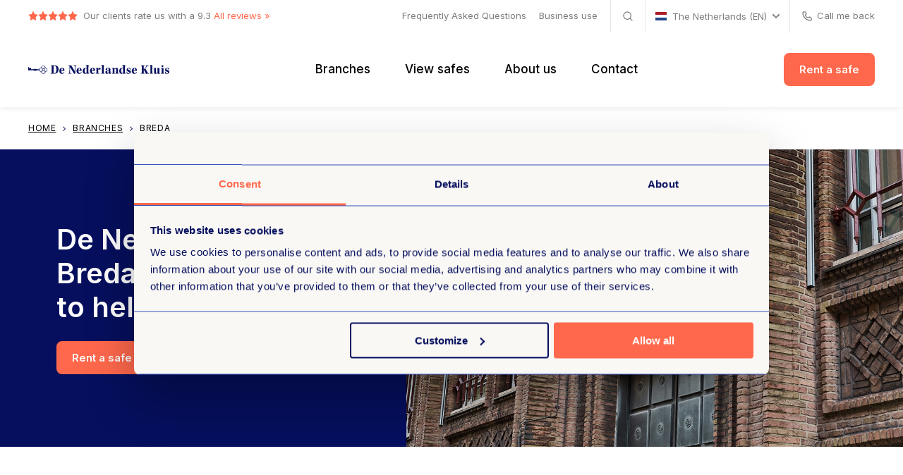

--- FILE ---
content_type: text/html; charset=UTF-8
request_url: https://www.denederlandsekluis.nl/en/branch/breda/
body_size: 22980
content:
<!DOCTYPE HTML>
<html lang="en-GB">
<head>

	<title>Rent a safe in Breda | De Nederlandse Kluis</title>

	<meta http-equiv="X-UA-Compatible" content="IE=edge">
	<meta name="viewport" content="width=device-width, initial-scale=1, shrink-to-fit=no">
	<meta charset="UTF-8">

	<meta name='robots' content='index, follow, max-image-preview:large, max-snippet:-1, max-video-preview:-1' />
	<style>img:is([sizes="auto" i], [sizes^="auto," i]) { contain-intrinsic-size: 3000px 1500px }</style>
	    <!-- Start VWO Common Smartcode -->
    <script  type='text/javascript'>
        var _vwo_clicks = 10;
    </script>
    <!-- End VWO Common Smartcode -->
        <!-- Start VWO Async SmartCode -->
    <link rel="preconnect" href="https://dev.visualwebsiteoptimizer.com" />
    <script  type='text/javascript' id='vwoCode'>
        /* Fix: wp-rocket (application/ld+json) */
        window._vwo_code || (function () {
            var w=window,
            d=document;
            var account_id=818264,
            version=2.2,
            settings_tolerance=2000,
            library_tolerance=2500,
            use_existing_jquery=false,
            platform='web',
            hide_element='body',
            hide_element_style='opacity:0 !important;filter:alpha(opacity=0) !important;background:none !important';
            /* DO NOT EDIT BELOW THIS LINE */
            if(f=!1,v=d.querySelector('#vwoCode'),cc={},-1<d.URL.indexOf('__vwo_disable__')||w._vwo_code)return;try{var e=JSON.parse(localStorage.getItem('_vwo_'+account_id+'_config'));cc=e&&'object'==typeof e?e:{}}catch(e){}function r(t){try{return decodeURIComponent(t)}catch(e){return t}}var s=function(){var e={combination:[],combinationChoose:[],split:[],exclude:[],uuid:null,consent:null,optOut:null},t=d.cookie||'';if(!t)return e;for(var n,i,o=/(?:^|;\s*)(?:(_vis_opt_exp_(\d+)_combi=([^;]*))|(_vis_opt_exp_(\d+)_combi_choose=([^;]*))|(_vis_opt_exp_(\d+)_split=([^:;]*))|(_vis_opt_exp_(\d+)_exclude=[^;]*)|(_vis_opt_out=([^;]*))|(_vwo_global_opt_out=[^;]*)|(_vwo_uuid=([^;]*))|(_vwo_consent=([^;]*)))/g;null!==(n=o.exec(t));)try{n[1]?e.combination.push({id:n[2],value:r(n[3])}):n[4]?e.combinationChoose.push({id:n[5],value:r(n[6])}):n[7]?e.split.push({id:n[8],value:r(n[9])}):n[10]?e.exclude.push({id:n[11]}):n[12]?e.optOut=r(n[13]):n[14]?e.optOut=!0:n[15]?e.uuid=r(n[16]):n[17]&&(i=r(n[18]),e.consent=i&&3<=i.length?i.substring(0,3):null)}catch(e){}return e}();function i(){var e=function(){if(w.VWO&&Array.isArray(w.VWO))for(var e=0;e<w.VWO.length;e++){var t=w.VWO[e];if(Array.isArray(t)&&('setVisitorId'===t[0]||'setSessionId'===t[0]))return!0}return!1}(),t='a='+account_id+'&u='+encodeURIComponent(w._vis_opt_url||d.URL)+'&vn='+version+'&ph=1'+('undefined'!=typeof platform?'&p='+platform:'')+'&st='+w.performance.now();e||((n=function(){var e,t=[],n={},i=w.VWO&&w.VWO.appliedCampaigns||{};for(e in i){var o=i[e]&&i[e].v;o&&(t.push(e+'-'+o+'-1'),n[e]=!0)}if(s&&s.combination)for(var r=0;r<s.combination.length;r++){var a=s.combination[r];n[a.id]||t.push(a.id+'-'+a.value)}return t.join('|')}())&&(t+='&c='+n),(n=function(){var e=[],t={};if(s&&s.combinationChoose)for(var n=0;n<s.combinationChoose.length;n++){var i=s.combinationChoose[n];e.push(i.id+'-'+i.value),t[i.id]=!0}if(s&&s.split)for(var o=0;o<s.split.length;o++)t[(i=s.split[o]).id]||e.push(i.id+'-'+i.value);return e.join('|')}())&&(t+='&cc='+n),(n=function(){var e={},t=[];if(w.VWO&&Array.isArray(w.VWO))for(var n=0;n<w.VWO.length;n++){var i=w.VWO[n];if(Array.isArray(i)&&'setVariation'===i[0]&&i[1]&&Array.isArray(i[1]))for(var o=0;o<i[1].length;o++){var r,a=i[1][o];a&&'object'==typeof a&&(r=a.e,a=a.v,r&&a&&(e[r]=a))}}for(r in e)t.push(r+'-'+e[r]);return t.join('|')}())&&(t+='&sv='+n)),s&&s.optOut&&(t+='&o='+s.optOut);var n=function(){var e=[],t={};if(s&&s.exclude)for(var n=0;n<s.exclude.length;n++){var i=s.exclude[n];t[i.id]||(e.push(i.id),t[i.id]=!0)}return e.join('|')}();return n&&(t+='&e='+n),s&&s.uuid&&(t+='&id='+s.uuid),s&&s.consent&&(t+='&consent='+s.consent),w.name&&-1<w.name.indexOf('_vis_preview')&&(t+='&pM=true'),w.VWO&&w.VWO.ed&&(t+='&ed='+w.VWO.ed),t}code={nonce:v&&v.nonce,use_existing_jquery:function(){return'undefined'!=typeof use_existing_jquery?use_existing_jquery:void 0},library_tolerance:function(){return'undefined'!=typeof library_tolerance?library_tolerance:void 0},settings_tolerance:function(){return cc.sT||settings_tolerance},hide_element_style:function(){return'{'+(cc.hES||hide_element_style)+'}'},hide_element:function(){return performance.getEntriesByName('first-contentful-paint')[0]?'':'string'==typeof cc.hE?cc.hE:hide_element},getVersion:function(){return version},finish:function(e){var t;f||(f=!0,(t=d.getElementById('_vis_opt_path_hides'))&&t.parentNode.removeChild(t),e&&((new Image).src='https://dev.visualwebsiteoptimizer.com/ee.gif?a='+account_id+e))},finished:function(){return f},addScript:function(e){var t=d.createElement('script');t.type='text/javascript',e.src?t.src=e.src:t.text=e.text,v&&t.setAttribute('nonce',v.nonce),d.getElementsByTagName('head')[0].appendChild(t)},load:function(e,t){t=t||{};var n=new XMLHttpRequest;n.open('GET',e,!0),n.withCredentials=!t.dSC,n.responseType=t.responseType||'text',n.onload=function(){if(t.onloadCb)return t.onloadCb(n,e);200===n.status?_vwo_code.addScript({text:n.responseText}):_vwo_code.finish('&e=loading_failure:'+e)},n.onerror=function(){if(t.onerrorCb)return t.onerrorCb(e);_vwo_code.finish('&e=loading_failure:'+e)},n.send()},init:function(){var e,t=this.settings_tolerance();w._vwo_settings_timer=setTimeout(function(){_vwo_code.finish()},t),'body'!==this.hide_element()?(n=d.createElement('style'),e=(t=this.hide_element())?t+this.hide_element_style():'',t=d.getElementsByTagName('head')[0],n.setAttribute('id','_vis_opt_path_hides'),v&&n.setAttribute('nonce',v.nonce),n.setAttribute('type','text/css'),n.styleSheet?n.styleSheet.cssText=e:n.appendChild(d.createTextNode(e)),t.appendChild(n)):(n=d.getElementsByTagName('head')[0],(e=d.createElement('div')).style.cssText='z-index: 2147483647 !important;position: fixed !important;left: 0 !important;top: 0 !important;width: 100% !important;height: 100% !important;background: white !important;',e.setAttribute('id','_vis_opt_path_hides'),e.classList.add('_vis_hide_layer'),n.parentNode.insertBefore(e,n.nextSibling));var n='https://dev.visualwebsiteoptimizer.com/j.php?'+i();-1!==w.location.search.indexOf('_vwo_xhr')?this.addScript({src:n}):this.load(n+'&x=true',{l:1})}};w._vwo_code=code;code.init();})();
    </script>
    <!-- End VWO Async SmartCode -->
    <link rel="alternate" href="https://www.denederlandsekluis.nl/branch/breda/" hreflang="nl" />
<link rel="alternate" href="https://www.denederlandsekluis.nl/en/branch/breda/" hreflang="en" />

            <script data-no-defer="1" data-ezscrex="false" data-cfasync="false" data-pagespeed-no-defer data-cookieconsent="ignore">
                var ctPublicFunctions = {"_ajax_nonce":"66855529ed","_rest_nonce":"f54785e2a4","_ajax_url":"\/wp-admin\/admin-ajax.php","_rest_url":"https:\/\/www.denederlandsekluis.nl\/wp-json\/","data__cookies_type":"native","data__ajax_type":"rest","data__bot_detector_enabled":"0","data__frontend_data_log_enabled":1,"cookiePrefix":"","wprocket_detected":true,"host_url":"www.denederlandsekluis.nl","text__ee_click_to_select":"Click to select the whole data","text__ee_original_email":"The complete one is","text__ee_got_it":"Got it","text__ee_blocked":"Blocked","text__ee_cannot_connect":"Cannot connect","text__ee_cannot_decode":"Can not decode email. Unknown reason","text__ee_email_decoder":"CleanTalk email decoder","text__ee_wait_for_decoding":"The magic is on the way!","text__ee_decoding_process":"Please wait a few seconds while we decode the contact data."}
            </script>
        
            <script data-no-defer="1" data-ezscrex="false" data-cfasync="false" data-pagespeed-no-defer data-cookieconsent="ignore">
                var ctPublic = {"_ajax_nonce":"66855529ed","settings__forms__check_internal":"0","settings__forms__check_external":"0","settings__forms__force_protection":0,"settings__forms__search_test":"1","settings__data__bot_detector_enabled":"0","settings__sfw__anti_crawler":0,"blog_home":"https:\/\/www.denederlandsekluis.nl\/","pixel__setting":"3","pixel__enabled":true,"pixel__url":"https:\/\/moderate4-v4.cleantalk.org\/pixel\/d13a3a5ead1ca407d0b3ada909d10fca.gif","data__email_check_before_post":"1","data__email_check_exist_post":"0","data__cookies_type":"native","data__key_is_ok":true,"data__visible_fields_required":true,"wl_brandname":"Anti-Spam by CleanTalk","wl_brandname_short":"CleanTalk","ct_checkjs_key":"c1ea1cb8fbc44cce5c5f474c310a6d970e914a04f62bc9f480751dcad63afe2d","emailEncoderPassKey":"4da2f8a3988ef7ff8187522dca027b01","bot_detector_forms_excluded":"W10=","advancedCacheExists":true,"varnishCacheExists":false,"wc_ajax_add_to_cart":false,"theRealPerson":{"phrases":{"trpHeading":"The Real Person Badge!","trpContent1":"The commenter acts as a real person and verified as not a bot.","trpContent2":"Passed all tests against spam bots. Anti-Spam by CleanTalk.","trpContentLearnMore":"Learn more"},"trpContentLink":"https:\/\/cleantalk.org\/the-real-person?utm_id=&amp;utm_term=&amp;utm_source=admin_side&amp;utm_medium=trp_badge&amp;utm_content=trp_badge_link_click&amp;utm_campaign=apbct_links","imgPersonUrl":"https:\/\/www.denederlandsekluis.nl\/wp-content\/plugins\/cleantalk-spam-protect\/css\/images\/real_user.svg","imgShieldUrl":"https:\/\/www.denederlandsekluis.nl\/wp-content\/plugins\/cleantalk-spam-protect\/css\/images\/shield.svg"}}
            </script>
        
	<!-- This site is optimized with the Yoast SEO plugin v26.0 - https://yoast.com/wordpress/plugins/seo/ -->
	<meta name="description" content="Do you live in or near Breda and would you like to have your valuable items securely stored? Rent a safe deposit box in Breda!" />
	<link rel="canonical" href="https://www.denederlandsekluis.nl/en/branch/breda/" />
	<meta property="og:locale" content="en_GB" />
	<meta property="og:locale:alternate" content="nl_NL" />
	<meta property="og:type" content="article" />
	<meta property="og:title" content="Rent a safe in Breda | De Nederlandse Kluis" />
	<meta property="og:description" content="Do you live in or near Breda and would you like to have your valuable items securely stored? Rent a safe deposit box in Breda!" />
	<meta property="og:url" content="https://www.denederlandsekluis.nl/en/branch/breda/" />
	<meta property="og:site_name" content="De Nederlandse Kluis" />
	<meta property="article:publisher" content="https://www.facebook.com/DeNederlandseKluis/" />
	<meta property="article:modified_time" content="2025-11-21T10:26:57+00:00" />
	<meta name="twitter:card" content="summary_large_image" />
	<meta name="twitter:label1" content="Estimated reading time" />
	<meta name="twitter:data1" content="3 minutes" />
	<script type="application/ld+json" class="yoast-schema-graph">{"@context":"https://schema.org","@graph":[{"@type":"WebPage","@id":"https://www.denederlandsekluis.nl/en/branch/breda/","url":"https://www.denederlandsekluis.nl/en/branch/breda/","name":"Rent a safe in Breda | De Nederlandse Kluis","isPartOf":{"@id":"https://www.denederlandsekluis.nl/en/#website"},"datePublished":"2018-07-11T09:04:00+00:00","dateModified":"2025-11-21T10:26:57+00:00","description":"Do you live in or near Breda and would you like to have your valuable items securely stored? Rent a safe deposit box in Breda!","breadcrumb":{"@id":"https://www.denederlandsekluis.nl/en/branch/breda/#breadcrumb"},"inLanguage":"en-GB","potentialAction":[{"@type":"ReadAction","target":["https://www.denederlandsekluis.nl/en/branch/breda/"]}]},{"@type":"BreadcrumbList","@id":"https://www.denederlandsekluis.nl/en/branch/breda/#breadcrumb","itemListElement":[{"@type":"ListItem","position":1,"name":"Home","item":"https://www.denederlandsekluis.nl/en/"},{"@type":"ListItem","position":2,"name":"Branches","item":"https://www.denederlandsekluis.nl/en/branch/"},{"@type":"ListItem","position":3,"name":"Breda"}]},{"@type":"WebSite","@id":"https://www.denederlandsekluis.nl/en/#website","url":"https://www.denederlandsekluis.nl/en/","name":"De Nederlandse Kluis","description":"Grootste aanbieder van Kluisruimte","potentialAction":[{"@type":"SearchAction","target":{"@type":"EntryPoint","urlTemplate":"https://www.denederlandsekluis.nl/en/?s={search_term_string}"},"query-input":{"@type":"PropertyValueSpecification","valueRequired":true,"valueName":"search_term_string"}}],"inLanguage":"en-GB"}]}</script>
	<!-- / Yoast SEO plugin. -->


<link rel='dns-prefetch' href='//cdn.polyfill.io' />
<link rel='dns-prefetch' href='//cookie-cdn.cookiepro.com' />
<link rel='dns-prefetch' href='//connect.facebook.net' />
<link rel='dns-prefetch' href='//fonts.gstatic.com' />
<link rel='dns-prefetch' href='//www.google-analytics.com' />
<link rel='dns-prefetch' href='//www.googleadservices.com' />
<link href='https://fonts.gstatic.com' crossorigin rel='preconnect' />
<link rel='stylesheet' id='cleantalk-public-css-css' href='https://www.denederlandsekluis.nl/wp-content/plugins/cleantalk-spam-protect/css/cleantalk-public.min.css?ver=6.64_1751532500' type='text/css' media='all' />
<link rel='stylesheet' id='cleantalk-email-decoder-css-css' href='https://www.denederlandsekluis.nl/wp-content/plugins/cleantalk-spam-protect/css/cleantalk-email-decoder.min.css?ver=6.64_1748522669' type='text/css' media='all' />
<link rel='stylesheet' id='cleantalk-trp-css-css' href='https://www.denederlandsekluis.nl/wp-content/plugins/cleantalk-spam-protect/css/cleantalk-trp.min.css?ver=6.64_1748522669' type='text/css' media='all' />
<link rel='stylesheet' id='cpsh-shortcodes-css' href='https://www.denederlandsekluis.nl/wp-content/plugins/column-shortcodes//assets/css/shortcodes.css?ver=1.0.1' type='text/css' media='all' />
<link rel='stylesheet' id='main-css' href='https://www.denederlandsekluis.nl/wp-content/themes/dnk-theme/dist/styles/main.css?id=8088033cac0c7abc5d21' type='text/css' media='all' />
<script type="text/javascript" src="https://www.denederlandsekluis.nl/wp-content/plugins/cleantalk-spam-protect/js/apbct-public-bundle_gathering.min.js?ver=6.64_1758793555" id="apbct-public-bundle_gathering.min-js-js"></script>
<script type="text/javascript" src="https://www.denederlandsekluis.nl/wp-includes/js/jquery/jquery.min.js?ver=3.7.1" id="jquery-core-js"></script>
<script type="text/javascript" src="https://www.denederlandsekluis.nl/wp-includes/js/jquery/jquery-migrate.min.js?ver=3.4.1" id="jquery-migrate-js"></script>
<link rel="https://api.w.org/" href="https://www.denederlandsekluis.nl/wp-json/" /><link rel="EditURI" type="application/rsd+xml" title="RSD" href="https://www.denederlandsekluis.nl/xmlrpc.php?rsd" />
<link rel='shortlink' href='https://www.denederlandsekluis.nl/?p=1949' />
<link rel="alternate" title="oEmbed (JSON)" type="application/json+oembed" href="https://www.denederlandsekluis.nl/wp-json/oembed/1.0/embed?url=https%3A%2F%2Fwww.denederlandsekluis.nl%2Fen%2Fbranch%2Fbreda%2F" />
<link rel="alternate" title="oEmbed (XML)" type="text/xml+oembed" href="https://www.denederlandsekluis.nl/wp-json/oembed/1.0/embed?url=https%3A%2F%2Fwww.denederlandsekluis.nl%2Fen%2Fbranch%2Fbreda%2F&#038;format=xml" />
<script>document.documentElement.className += " js";</script>
<link rel="icon" href="https://www.denederlandsekluis.nl/wp-content/uploads/2024/02/cropped-favicon-dnk-1-32x32.png" sizes="32x32" />
<link rel="icon" href="https://www.denederlandsekluis.nl/wp-content/uploads/2024/02/cropped-favicon-dnk-1-192x192.png" sizes="192x192" />
<link rel="apple-touch-icon" href="https://www.denederlandsekluis.nl/wp-content/uploads/2024/02/cropped-favicon-dnk-1-180x180.png" />
<meta name="msapplication-TileImage" content="https://www.denederlandsekluis.nl/wp-content/uploads/2024/02/cropped-favicon-dnk-1-270x270.png" />
		<style type="text/css" id="wp-custom-css">
			/* FANCYBOX SCROLL SHIFT */

.compensate-for-scrollbar {
	margin-right: 0 !important;
}

/* PANORAMA RIBBON TEXT SIZE */

.panorama__label {
	font-size: 11px;
}

.panorama__label strong {
	font-size: 24px !important;
	line-height: 1.0;
	margin-bottom: 2px;
}

@media only screen and (min-width: 1024px) {

	.panorama__label {
		font-size: 15px;
	}

	.panorama__label strong {
		font-size: 32px !important;
		line-height: 1.0;
	}

}

/* PANORAMA LOGOS BASE */

body.page-id-7335 .panorama:before,
body.page-id-7352 .panorama:before,
body.page-id-7109 .panorama:before,
body.page-id-7257 .panorama:before,
body.page-id-7173 .panorama:before {
	content: "";
	position: absolute;
	z-index: 2;
	display: block;
	top: 18px;
	right: 18px;
	background-size: cover;
	background-repeat: no-repeat;
	background-position: center center;
}

@media only screen and (min-width: 768px) {

	body.page-id-7335 .panorama:before,
	body.page-id-7352 .panorama:before,
	body.page-id-7109 .panorama:before,
	body.page-id-7257 .panorama:before,
	body.page-id-7173 .panorama:before {
		top: auto;
		bottom: 24px;
	}

}

/* PANORAMA LOGOS ANWB */

/*body.page-id-7335 .panorama:before,
body.page-id-7352 .panorama:before {
	width: 111px;
	height: 56px;
	background-image: url('https://www.denederlandsekluis.nl/wp-content/uploads/2024/02/anwb-logo-A7781BCFFB-seeklogo.com_.png');
}

@media only screen and (min-width: 768px) {

	body.page-id-7335 .panorama:before,
	body.page-id-7352 .panorama:before{
		width: 148px;
		height: 76px;
	}

}*/

/* PANORAMA LOGOS PRICELESS */

body.page-id-7109 .panorama:before,
body.page-id-7257 .panorama:before {
	width: 111px;
	height: 68px;
	background-image: url('https://www.denederlandsekluis.nl/wp-content/uploads/2024/02/mc_symbol_opt_73_3x.png');
}


@media only screen and (min-width: 768px) {

	body.page-id-7109 .panorama:before,
	body.page-id-7257 .panorama:before {
		width: 148px;
		height: 94px;
	}

}

/* PANORAMA LOGOS UBUTLER */

body.page-id-7173 .panorama:before {
	width: 170px;
	height: 43px;
	background-image: url('https://www.denederlandsekluis.nl/wp-content/uploads/2024/02/uButler_logo-no-padding.png');
}


@media only screen and (min-width: 768px) {

	body.page-id-7173 .panorama:before {
		width: 200px;
		height: 50px;
	}

}

/* ABOUT FACTS */

.about-facts {
	padding: 0 !important;
}

.about-facts li {
	margin: 0 0 24px 0 !important;
	padding: 0 !important;
	font-weight: 300;
	color: #002677 !important;
}

.about-facts li strong {
	font-weight: 600;
	font-size: 40px;
	line-height: 1.2;
	color: #0047bb !important;
}

.about-facts li:before {
	display: none;
}

@media only screen and (min-width: 640px) {

	.about-facts {
		display: flex;
		justify-content: center;
		padding-top: 24px !important;
	}

	.about-facts li {
		margin: 0 30px !important;
		font-size: 19px;
	}

	.about-facts li strong {
		font-size: 54px;
	}

}

.form__pane-busy-notice {
	/* 'block' to show or 'none' to hide. */
	display: none;
}

/* KVK FIELD - DO NOT EDIT THE LINES BELOW */

.form__row--business {
	display: none;
}

body.logged-in .form__row--business {
	display: none;
}

.appointment-form.inline:not(:last-child) {
	margin-bottom: 24px;
}

/* HIDE INLINE IMG TRACKING PIXEL */

img[src^='https://secure.adnxs.com'],
img[src^='https://ad.doubleclick.net'] {
	display: none;
}		</style>
		
	
		<script type="application/ld+json">
			{"@context":"http:\/\/schema.org","@type":"LocalBusiness","image":"https:\/\/www.denederlandsekluis.nl\/wp-content\/uploads\/2019\/05\/logo-dnk-landing@2x.png","priceRange":"$","address":{"@type":"PostalAddress","addressLocality":"Breda","addressRegion":"Noord-Brabant","postalCode":"4811 HR","streetAddress":"Oude Vest 1-3"},"description":"Kluis Huren bij De Nederlandse Kluis in Breda","name":"De Nederlandse Kluis Breda","telephone":"088-744 5555","openingHoursSpecification":[{"@type":"OpeningHoursSpecification","dayOfWeek":["Monday","Wednesday","Friday"],"opens":"10:00","closes":"13:30"},{"@type":"OpeningHoursSpecification","dayOfWeek":["Monday","Wednesday","Friday"],"opens":"14:00","closes":"18:00"},{"@type":"OpeningHoursSpecification","dayOfWeek":["Tuesday","Thursday"],"opens":"10:00","closes":"14:00"}]}		</script>

	
	<!-- Google Tag Manager -->
<script>(function(w,d,s,l,i){w[l]=w[l]||[];w[l].push({'gtm.start':
new Date().getTime(),event:'gtm.js'});var f=d.getElementsByTagName(s)[0],
j=d.createElement(s),dl=l!='dataLayer'?'&l='+l:'';j.async=true;j.src=
'//www.googletagmanager.com/gtm.js?id='+i+dl;f.parentNode.insertBefore(j,f);
})(window,document,'script','dataLayer','GTM-MZXKLW');</script>
	
</head>

<body class="wp-singular location-template-default single single-location postid-1949 wp-theme-dnk-theme theme-denederlandsekluis">

	<noscript><iframe src="//www.googletagmanager.com/ns.html?id=GTM-MZXKLW"
height="0" width="0" style="display:none;visibility:hidden"></iframe></noscript>

<noscript><img height="1" width="1" style="display:none" src="https://www.facebook.com/tr?id=281162982283766&ev=PageView&noscript=1"/></noscript>

<!-- Start of Floodlight Tag: Please do not remove -->
<script type="text/javascript">
var axel = Math.random() + "";
var a = axel * 10000000000000;
document.write('<img src="https://ad.doubleclick.net/ddm/activity/src=12369389;type=invmedia;cat=retar000;dc_lat=;dc_rdid=;tag_for_child_directed_treatment=;tfua=;npa=;gdpr=${GDPR};gdpr_consent=${GDPR_CONSENT_755};ord=' + a + '?" width="1" height="1" alt=""/>');
</script>
<noscript>
<img src="https://ad.doubleclick.net/ddm/activity/src=12369389;type=invmedia;cat=retar000;dc_lat=;dc_rdid=;tag_for_child_directed_treatment=;tfua=;npa=;ord=1?" width="1" height="1" alt=""/>
</noscript>
<!-- End of Floodlight Tag: Please do not remove -->
	
	<div class="wrapper">

		
			<div class="toolbar">
	<div class="container">

		<div class="toolbar__rating">
			
<div class="rating-widget" vocab="http://schema.org/" typeof="Organization">

	<div property="name" class="screenreader">
		De Nederlandse Kluis	</div>

	<div property="aggregateRating" typeof="AggregateRating">

		<span property="bestRating" class="screenreader">10</span>

				<span property="ratingCount" class="screenreader">
			10000		</span>
		
		<span property="ratingValue" class="rating-widget__stars">
			9.3		</span>

					Our clients rate us with a 9.3		
				<a href="https://www.feedbackcompany.com/nl-nl/reviews/de-nederlandse-kluis/" target="_blank">
			All reviews &raquo;
		</a>
		
	</div>

</div>		</div>

		<nav class="toolbar__navigation">
			<ul id="menu-toolbar-en" class="menu"><li id="menu-item-922" class="menu-item menu-item-type-post_type menu-item-object-page menu-item-922"><a href="https://www.denederlandsekluis.nl/en/frequently-asked-questions/">Frequently Asked Questions</a></li>
<li id="menu-item-10497" class="menu-item menu-item-type-post_type menu-item-object-page menu-item-10497"><a href="https://www.denederlandsekluis.nl/en/business-use/">Business use</a></li>
</ul>		</nav>

		<div class="toolbar__search">
			<button type="button" class="toolbar__search-toggle">
				<span class="screenreader">Search</span>
				<svg width="20" height="20" fill="none" viewBox="0 0 24 24">
					<path stroke="currentColor" stroke-linecap="round" stroke-linejoin="round" stroke-width="1.5" d="M19.25 19.25L15.5 15.5M4.75 11C4.75 7.54822 7.54822 4.75 11 4.75C14.4518 4.75 17.25 7.54822 17.25 11C17.25 14.4518 14.4518 17.25 11 17.25C7.54822 17.25 4.75 14.4518 4.75 11Z"></path>
				</svg>
			</button>
		</div>

		<div class="toolbar__language">
			

	<nav class="language-switcher js-language-switcher">

					<button type="button" class="language-switcher__trigger js-language-switcher-trigger">
				<img src="https://www.denederlandsekluis.nl/wp-content/themes/dnk-theme/dist/images/flags/nl.svg" width="16" height="12">
				The Netherlands (EN)			</button>
		
					<ul class="language-switcher__menu">

									<li class="language-switcher__item language-switcher__item--nl">
						<a href="https://www.denederlandsekluis.nl/branch/breda/">
							<img src="https://www.denederlandsekluis.nl/wp-content/themes/dnk-theme/dist/images/flags/nl.svg" width="16" height="16">
							Nederland (NL)						</a>
					</li>
				
				
				
					<li>
						<a href="https://citysafes.com/fr-be/" target="_blank">
							<img src="https://www.denederlandsekluis.nl/wp-content/themes/dnk-theme/dist/images/flags/be.svg" width="16" height="16">
							Belgique (FR)						</a>
					</li>

					<li>
						<a href="https://citysafes.com/nl-be/" target="_blank">
							<img src="https://www.denederlandsekluis.nl/wp-content/themes/dnk-theme/dist/images/flags/be.svg" width="16" height="16">
							België (NL)						</a>
					</li>

					<li>
						<a href="https://citysafes.com/en-be/" target="_blank">
							<img src="https://www.denederlandsekluis.nl/wp-content/themes/dnk-theme/dist/images/flags/be.svg" width="16" height="16">
							Belgium (EN)						</a>
					</li>

					<li>
						<a href="https://citysafes.com/de-de/" target="_blank">
							<img src="https://www.denederlandsekluis.nl/wp-content/themes/dnk-theme/dist/images/flags/de.svg" width="16" height="16">
							Deutschland (DE)						</a>
					</li>

					<li>
						<a href="https://citysafes.com/en-de/" target="_blank">
							<img src="https://www.denederlandsekluis.nl/wp-content/themes/dnk-theme/dist/images/flags/de.svg" width="16" height="16">
							Germany (EN)						</a>
					</li>

					<li>
						<a href="https://citysafes.com/da-dk/" target="_blank">
							<img src="https://www.denederlandsekluis.nl/wp-content/themes/dnk-theme/dist/images/flags/dk.svg" width="16" height="16">
							Danmark (DK)						</a>
					</li>

					<li>
						<a href="https://citysafes.com/en-dk/" target="_blank">
							<img src="https://www.denederlandsekluis.nl/wp-content/themes/dnk-theme/dist/images/flags/dk.svg" width="16" height="16">
							Denmark (EN)						</a>
					</li>

				
			</ul>
		
	</nav>

		</div>

		<div class="toolbar__contact">

			
				
					<a data-fancybox data-src="#popup-no-appointment" href="javascript:;">
						<svg width="20" height="20" fill="none" viewBox="0 0 24 24">
							<path stroke="currentColor" stroke-linecap="round" stroke-linejoin="round" stroke-width="1.5" d="M8.89286 4.75H6.06818C5.34017 4.75 4.75 5.34017 4.75 6.06818C4.75 13.3483 10.6517 19.25 17.9318 19.25C18.6598 19.25 19.25 18.6598 19.25 17.9318V15.1071L16.1429 13.0357L14.5317 14.6468C14.2519 14.9267 13.8337 15.0137 13.4821 14.8321C12.8858 14.524 11.9181 13.9452 10.9643 13.0357C9.98768 12.1045 9.41548 11.1011 9.12829 10.494C8.96734 10.1537 9.06052 9.76091 9.32669 9.49474L10.9643 7.85714L8.89286 4.75Z"></path>
						</svg>
						<span>Call me back</span>
					</a>

				
			
		</div>

	</div>
</div>

			<header class="header">
	<div class="container">

		<figure class="header__logo">
			<a href="https://www.denederlandsekluis.nl/en/">
								<img src="https://www.denederlandsekluis.nl/wp-content/themes/dnk-theme/dist/images/logo-denederlandsekluis.svg" width="162" height="52" alt="Grootste aanbieder van Kluisruimte">
			</a>
		</figure>

		<nav class="header__nav">
			<ul id="menu-navigation" class="menu"><li id="menu-item-917" class="menu-item menu-item-type-post_type menu-item-object-page current-menu-ancestor current-menu-parent current_page_parent current_page_ancestor menu-item-has-children menu-item-917"><a href="https://www.denederlandsekluis.nl/en/branches/">Branches</a>
<ul class="sub-menu">
	<li id="menu-item-5332" class="menu-item menu-item-type-post_type menu-item-object-location menu-item-5332"><a href="https://www.denederlandsekluis.nl/en/branch/alkmaar/">Alkmaar</a></li>
	<li id="menu-item-5333" class="menu-item menu-item-type-post_type menu-item-object-location menu-item-5333"><a href="https://www.denederlandsekluis.nl/en/branch/almelo/">Almelo</a></li>
	<li id="menu-item-5334" class="menu-item menu-item-type-post_type menu-item-object-location menu-item-5334"><a href="https://www.denederlandsekluis.nl/en/branch/almere/">Almere</a></li>
	<li id="menu-item-5335" class="menu-item menu-item-type-post_type menu-item-object-location menu-item-5335"><a href="https://www.denederlandsekluis.nl/en/branch/amersfoort/">Amersfoort</a></li>
	<li id="menu-item-7670" class="menu-item menu-item-type-post_type menu-item-object-location menu-item-7670"><a href="https://www.denederlandsekluis.nl/en/branch/amstelveen/">Amstelveen</a></li>
	<li id="menu-item-5336" class="menu-item menu-item-type-post_type menu-item-object-location menu-item-5336"><a href="https://www.denederlandsekluis.nl/en/branch/amsterdam/">Amsterdam</a></li>
	<li id="menu-item-5337" class="menu-item menu-item-type-post_type menu-item-object-location menu-item-5337"><a href="https://www.denederlandsekluis.nl/en/branch/apeldoorn/">Apeldoorn</a></li>
	<li id="menu-item-5338" class="menu-item menu-item-type-post_type menu-item-object-location menu-item-5338"><a href="https://www.denederlandsekluis.nl/en/branch/arnhem/">Arnhem</a></li>
	<li id="menu-item-5340" class="menu-item menu-item-type-post_type menu-item-object-location current-menu-item menu-item-5340"><a href="https://www.denederlandsekluis.nl/en/branch/breda/" aria-current="page">Breda</a></li>
	<li id="menu-item-5425" class="menu-item menu-item-type-post_type menu-item-object-location menu-item-5425"><a href="https://www.denederlandsekluis.nl/en/branch/brunssum/">Brunssum</a></li>
	<li id="menu-item-5341" class="menu-item menu-item-type-post_type menu-item-object-location menu-item-5341"><a href="https://www.denederlandsekluis.nl/en/branch/bussum/">Bussum</a></li>
	<li id="menu-item-5342" class="menu-item menu-item-type-post_type menu-item-object-location menu-item-5342"><a href="https://www.denederlandsekluis.nl/en/branch/delft/">Delft</a></li>
	<li id="menu-item-5343" class="menu-item menu-item-type-post_type menu-item-object-location menu-item-5343"><a href="https://www.denederlandsekluis.nl/en/branch/den-bosch/">Den Bosch</a></li>
	<li id="menu-item-5430" class="menu-item menu-item-type-post_type menu-item-object-location menu-item-5430"><a href="https://www.denederlandsekluis.nl/en/branch/dordrecht/">Dordrecht</a></li>
	<li id="menu-item-5344" class="menu-item menu-item-type-post_type menu-item-object-location menu-item-5344"><a href="https://www.denederlandsekluis.nl/en/branch/ede/">Ede</a></li>
	<li id="menu-item-5345" class="menu-item menu-item-type-post_type menu-item-object-location menu-item-5345"><a href="https://www.denederlandsekluis.nl/en/branch/eindhoven/">Eindhoven</a></li>
	<li id="menu-item-5432" class="menu-item menu-item-type-post_type menu-item-object-location menu-item-5432"><a href="https://www.denederlandsekluis.nl/en/branch/emmen/">Emmen</a></li>
	<li id="menu-item-5434" class="menu-item menu-item-type-post_type menu-item-object-location menu-item-5434"><a href="https://www.denederlandsekluis.nl/en/branch/enschede/">Enschede</a></li>
	<li id="menu-item-5436" class="menu-item menu-item-type-post_type menu-item-object-location menu-item-5436"><a href="https://www.denederlandsekluis.nl/en/branch/groningen/">Groningen</a></li>
	<li id="menu-item-5438" class="menu-item menu-item-type-post_type menu-item-object-location menu-item-5438"><a href="https://www.denederlandsekluis.nl/en/branch/gouda/">Gouda</a></li>
	<li id="menu-item-5440" class="menu-item menu-item-type-post_type menu-item-object-location menu-item-5440"><a href="https://www.denederlandsekluis.nl/en/branch/haarlem/">Haarlem</a></li>
	<li id="menu-item-5443" class="menu-item menu-item-type-post_type menu-item-object-location menu-item-5443"><a href="https://www.denederlandsekluis.nl/en/branch/heerenveen/">Heerenveen</a></li>
	<li id="menu-item-5346" class="menu-item menu-item-type-post_type menu-item-object-location menu-item-5346"><a href="https://www.denederlandsekluis.nl/en/branch/hilversum/">Hilversum</a></li>
	<li id="menu-item-5347" class="menu-item menu-item-type-post_type menu-item-object-location menu-item-5347"><a href="https://www.denederlandsekluis.nl/en/branch/ijzendijke/">IJzendijke</a></li>
	<li id="menu-item-5348" class="menu-item menu-item-type-post_type menu-item-object-location menu-item-5348"><a href="https://www.denederlandsekluis.nl/en/branch/maasdijk/">Maasdijk (Westland)</a></li>
	<li id="menu-item-5349" class="menu-item menu-item-type-post_type menu-item-object-location menu-item-5349"><a href="https://www.denederlandsekluis.nl/en/branch/maastricht/">Maastricht</a></li>
	<li id="menu-item-5449" class="menu-item menu-item-type-post_type menu-item-object-location menu-item-5449"><a href="https://www.denederlandsekluis.nl/en/branch/middelburg/">Middelburg</a></li>
	<li id="menu-item-5350" class="menu-item menu-item-type-post_type menu-item-object-location menu-item-5350"><a href="https://www.denederlandsekluis.nl/en/branch/nijmegen/">Nijmegen</a></li>
	<li id="menu-item-5351" class="menu-item menu-item-type-post_type menu-item-object-location menu-item-5351"><a href="https://www.denederlandsekluis.nl/en/branch/oss/">Oss</a></li>
	<li id="menu-item-5352" class="menu-item menu-item-type-post_type menu-item-object-location menu-item-5352"><a href="https://www.denederlandsekluis.nl/en/branch/purmerend/">Purmerend</a></li>
	<li id="menu-item-5353" class="menu-item menu-item-type-post_type menu-item-object-location menu-item-5353"><a href="https://www.denederlandsekluis.nl/en/branch/rijnsburg/">Rijnsburg</a></li>
	<li id="menu-item-5354" class="menu-item menu-item-type-post_type menu-item-object-location menu-item-5354"><a href="https://www.denederlandsekluis.nl/en/branch/rotterdam/">Rotterdam</a></li>
	<li id="menu-item-5355" class="menu-item menu-item-type-post_type menu-item-object-location menu-item-5355"><a href="https://www.denederlandsekluis.nl/en/branch/the-hague/">The Hague</a></li>
	<li id="menu-item-5356" class="menu-item menu-item-type-post_type menu-item-object-location menu-item-5356"><a href="https://www.denederlandsekluis.nl/en/branch/tilburg/">Tilburg</a></li>
	<li id="menu-item-5357" class="menu-item menu-item-type-post_type menu-item-object-location menu-item-5357"><a href="https://www.denederlandsekluis.nl/en/branch/utrecht/">Utrecht</a></li>
	<li id="menu-item-6120" class="menu-item menu-item-type-post_type menu-item-object-location menu-item-6120"><a href="https://www.denederlandsekluis.nl/en/branch/venlo/">Venlo</a></li>
	<li id="menu-item-10326" class="menu-item menu-item-type-post_type menu-item-object-location menu-item-10326"><a href="https://www.denederlandsekluis.nl/en/branch/vlaardingen/">Vlaardingen</a></li>
	<li id="menu-item-5453" class="menu-item menu-item-type-post_type menu-item-object-location menu-item-5453"><a href="https://www.denederlandsekluis.nl/en/branch/wassenaar/">Wassenaar</a></li>
	<li id="menu-item-5359" class="menu-item menu-item-type-post_type menu-item-object-location menu-item-5359"><a href="https://www.denederlandsekluis.nl/en/branch/zaandam/">Zaandam</a></li>
	<li id="menu-item-7651" class="menu-item menu-item-type-post_type menu-item-object-location menu-item-7651"><a href="https://www.denederlandsekluis.nl/en/branch/zoetermeer/">Zoetermeer</a></li>
	<li id="menu-item-5360" class="menu-item menu-item-type-post_type menu-item-object-location menu-item-5360"><a href="https://www.denederlandsekluis.nl/en/branch/zwolle/">Zwolle</a></li>
</ul>
</li>
<li id="menu-item-918" class="menu-item menu-item-type-post_type menu-item-object-page menu-item-918"><a href="https://www.denederlandsekluis.nl/en/renting-a-safe/">View safes</a></li>
<li id="menu-item-919" class="menu-item menu-item-type-post_type menu-item-object-page menu-item-919"><a href="https://www.denederlandsekluis.nl/en/about-us/">About us</a></li>
<li id="menu-item-920" class="menu-item menu-item-type-post_type menu-item-object-page menu-item-920"><a href="https://www.denederlandsekluis.nl/en/contact/">Contact</a></li>
</ul>		</nav>

		<div class="header__action">

						<a data-fancybox data-src="#popup-appointment-wizard" href="javascript:;" class="button">
				Rent a safe			</a>
			
			<a class="header__menu-toggle">
				<button class="hamburger js-nav-toggle">
					<span></span>
					<span></span>
					<span></span>
				</button>
			</a>

		</div>

		<div class="header__searchform">
			<form role="search" method="get" class="searchform" action="https://www.denederlandsekluis.nl/en/">
	<input type="search" class="searchform__field" placeholder="What are you looking for?" name="s">
	<button type="submit" name="search" class="button">
		Search	</button>
<input
                    class="apbct_special_field apbct_email_id__search_form"
                    name="apbct__email_id__search_form"
                    aria-label="apbct__label_id__search_form"
                    type="text" size="30" maxlength="200" autocomplete="off"
                    value=""
                /><input
                   id="apbct_submit_id__search_form" 
                   class="apbct_special_field apbct__email_id__search_form"
                   name="apbct__label_id__search_form"
                   aria-label="apbct_submit_name__search_form"
                   type="submit"
                   size="30"
                   maxlength="200"
                   value="64433"
               /></form>
			<button type="button" class="header__searchform-close">
				<i class="icon-cross"></i>
				<span>Close</span>
			</button>
		</div>

	</div>
</header>

			<nav class="breadcrumb">
	<div class="container">
		<p><span><span><a href="https://www.denederlandsekluis.nl/en/">Home</a></span> <i class="icon-angle-right"></i> <span><a href="https://www.denederlandsekluis.nl/en/branch/">Branches</a></span> <i class="icon-angle-right"></i> <span class="breadcrumb_last" aria-current="page">Breda</span></span></p>	</div>
</nav>

			
		<div class="panorama" >
    <div class="panorama__container">

        
            
                <figure class="panorama__image">
                                        <img width="1199" height="675" src="https://www.denederlandsekluis.nl/wp-content/uploads/2024/03/Citysafes-1-feb_3048_DNK_web-uitsnede.jpg" class="attachment-panorama_desktop size-panorama_desktop" alt="" decoding="async" fetchpriority="high" srcset="https://www.denederlandsekluis.nl/wp-content/uploads/2024/03/Citysafes-1-feb_3048_DNK_web-uitsnede.jpg 1199w, https://www.denederlandsekluis.nl/wp-content/uploads/2024/03/Citysafes-1-feb_3048_DNK_web-uitsnede-600x338.jpg 600w, https://www.denederlandsekluis.nl/wp-content/uploads/2024/03/Citysafes-1-feb_3048_DNK_web-uitsnede-768x432.jpg 768w" sizes="(max-width: 1199px) 100vw, 1199px" />                </figure>

            
        
                <div class="panorama__main">
            <div class="panorama__content">

                
                                        <div class="panorama__label">
                        Your safe<br />
2 months<strong style="font-size: 32px;">free</strong>                    </div>
                    
                
                <h2 class="panorama__title">De Nederlandse Kluis Breda. We will be glad to help you.</h2>
                                    <div class="panorama__text">
                        <div class="button-holder"><a data-fancybox data-src="#popup-appointment-wizard" href="javascript:;" class="button button--primary button--large">Rent a safe</a></div>
                    </div>
                
                
                
            </div>
        </div>
        
    </div>

</div><div class="block block--align-center block--bg-white" >

		
	<div class="container">

		<div class="block-text">
			<div class="block-text__wrap">

				<h1 class="block-text__title">Rent a safe in Breda.</h1>
								<div class="block-text__content">
					<p>Do you live in (the vicinity of) Breda and want to keep your valuables safe? Then you can rent a safe from De Nederlandse Kluis! On this page you will find all the information about De Nederlandse Kluis in Breda.</p>
<div class="button-holder"><a class="button button--primary" href="#kluis" target="_self">View safes</a></div>
				</div>
				
				
			</div>
		</div>

    </div>

</div>
<div class="block block--align-left block--bg-tint block--overflow" >

    
    <div class="container">

        
        
            <div class="block-columns">

                
                    
                    <div class="block-columns__column block-columns__column--bg-white">

                        
                            <div class="block-columns__collapse js-text-blocks-pane">

                                                                <button class="block-columns__title js-text-blocks-toggle">
                                    Address                                    <div class="block-columns__icon"></div>
                                </button>
                                
                                                                <div class="block-columns__pane">
                                    <p>Oude Vest 1-3<br />
(Shared entrance left of Albert Heijn)<br />
4811 HR Breda</p>
<p>T: <a href="tel:0887445555">088-744 5555</a><br />
E: <a href="mailto:info@denederlandsekluis.nl">info@denederlandsekluis.nl</a></p>
<div class="button-holder"><a class="button button--secondary" href="https://goo.gl/maps/auhwbmDjfSpdkJnq8" target="_blank">Plan route</a></div>
                                </div>
                                
                            </div>

                        
                    </div>

                
                    
                    <div class="block-columns__column block-columns__column--bg-white">

                        
                            <div class="block-columns__collapse js-text-blocks-pane">

                                                                <button class="block-columns__title js-text-blocks-toggle">
                                    Accessibility                                    <div class="block-columns__icon"></div>
                                </button>
                                
                                                                <div class="block-columns__pane">
                                    <p><strong>Parking</strong><br />
Behind the Albert Heijn there is a (paid) parking area. The driveway is located on the right side of de Albert Heijn.</p>
<p><strong>Public transport</strong><br />
From Breda Central station you can take multiple busses. It is a 2 minute walk to our branch.</p>
<p><strong>Reduced mobility<br />
</strong>There is a elevator available for people with reduced mobility.</p>
                                </div>
                                
                            </div>

                        
                    </div>

                
            </div>

        
    </div>

</div>


<div class="block block--align-left block--bg-white block--overflow" >

    
    <div class="container">

        
        
            <div class="block-columns">

                
                    
                    <div class="block-columns__column block-columns__column--bg-white">

                        
                            <div class="block-columns__collapse js-text-blocks-pane">

                                                                <button class="block-columns__title js-text-blocks-toggle">
                                    Opening hours                                    <div class="block-columns__icon"></div>
                                </button>
                                
                                                                <div class="block-columns__pane">
                                    <ul class="block-columns__list">
<li><strong>Monday</strong> 10.00-13.30 &amp; 14.00-18.00</li>
<li><strong>Tuesday</strong> 10.00-14.00</li>
<li><strong>Wednesday</strong> 10.00-13.30 &amp; 14.00-18.00</li>
<li><strong>Thursday</strong> 10.00-14.00</li>
<li><strong>Friday</strong> 10.00-13.30 &amp; 14.00-18.00</li>
</ul>
                                </div>
                                
                            </div>

                        
                    </div>

                
                    
                    <div class="block-columns__column block-columns__column--bg-white">

                        
                            <div class="block-columns__collapse js-text-blocks-pane">

                                                                <button class="block-columns__title js-text-blocks-toggle">
                                    Closed                                    <div class="block-columns__icon"></div>
                                </button>
                                
                                                                <div class="block-columns__pane">
                                    <ul class="block-columns__list">
<li><strong>New Year&#8217;s Day</strong></li>
<li><strong>Easter Monday</strong></li>
<li><strong>King&#8217;s Day</strong></li>
<li><strong>Liberation Day (2025 only)</strong></li>
<li><strong>Ascension Day</strong></li>
<li><strong>Whit Monday</strong></li>
<li><strong>Christmas Eve (after 14:00)</strong></li>
<li><strong>Christmas Day</strong></li>
<li><strong>Boxing Day</strong></li>
<li><strong>New Year&#8217;s Eve (after 14:00)</strong></li>
</ul>
                                </div>
                                
                            </div>

                        
                    </div>

                
            </div>

        
    </div>

</div>

<div class="block block--align-center block--bg-tint block--no-padding">

        
    <div class="block-feature block-feature--align-image-left">

        <div class="block-feature__container">

            
                
                                        <figure class="block-feature__image" style="background-image: url('https://www.denederlandsekluis.nl/wp-content/uploads/2019/04/Citysafes-1-feb-0097_web.jpg');">
                                            </figure>
                     

                
            
            <div class="block-feature__content">
                <div class="block-feature__inner">

                    
                    <h2 class="block-feature__title">Why rent a safe at <br>De Nederlandse Kluis Breda?</h2>
                    <ul>
<li><strong>Highest security.</strong> The highest level of security in the Netherlands, so that your belongings are always protected against fire and burglary.</li>
<li><strong>Personal service.</strong> Our screened and trained staff are at your service. At the branch, by phone and online.</li>
<li><strong>Trust.</strong> Over 150,000 satisfied customers and partner of several banks, het Politiekeurmerk Veilig Wonen and het Centrum voor Criminaliteitspreventie en Veiligheid.</li>
<li><strong>Convenience.</strong> Various sizes of safes available from 11.95 per month, with branches throughout the Netherlands.</li>
</ul>

                </div>
            </div>

        </div>

    </div>

</div><div class="block block--align-center block--bg-white" >

    
    <div class="container">

                <h2 class="block__title">
            This is what our customers say about our services.        </h2>
        
           
                <div class="block-reviews">

            <div class="block-reviews__items">

                <div class="swiper-container js-review-slider">

                    <div class="swiper-wrapper">

                        
                            
                            <div class="swiper-slide">

                                <div class="review-tile">
                                    <div class="review-tile__body">
                                        <div class="review-tile__header">
                                            <div class="review-tile__info">
                                                <div class="review-tile__name">
                                                    Okan                                                </div>
                                                <div class="review-tile__date">
                                                    21 October at 21:04                                                </div>
                                            </div>
                                            <div class="review-tile__logo">
                                                                                                    <svg xmlns="http://www.w3.org/2000/svg" width="24" height="24" viewBox="0 0 24 24"><path fill="#4285F4" d="M22.56 12.25c0-.78-.07-1.53-.2-2.25H12v4.26h5.92c-.26 1.37-1.04 2.53-2.21 3.31v2.77h3.57c2.08-1.92 3.28-4.74 3.28-8.09z"/><path fill="#34A853" d="M12 23c2.97 0 5.46-.98 7.28-2.66l-3.57-2.77c-.98.66-2.23 1.06-3.71 1.06-2.86 0-5.29-1.93-6.16-4.53H2.18v2.84C3.99 20.53 7.7 23 12 23z"/><path fill="#FBBC05" d="M5.84 14.09c-.22-.66-.35-1.36-.35-2.09s.13-1.43.35-2.09V7.07H2.18C1.43 8.55 1 10.22 1 12s.43 3.45 1.18 4.93l2.85-2.22.81-.62z"/><path fill="#EA4335" d="M12 5.38c1.62 0 3.06.56 4.21 1.64l3.15-3.15C17.45 2.09 14.97 1 12 1 7.7 1 3.99 3.47 2.18 7.07l3.66 2.84c.87-2.6 3.3-4.53 6.16-4.53z"/><path fill="none" d="M1 1h22v22H1z"/></svg>
                                                                                            </div>
                                        </div>
                                        <div class="review-tile__stars"></div>
                                        <div class="review-tile__text">
                                            <p>Aysegul helped me quickly and efficiently during my visit to De Nederlandse Kluis. She was friendly, professional, and clearly knew what she was doing. Everything went smoothly and clearly, truly excellent service.</p>
                                        </div>
                                    </div>
                                </div>
                                
                            </div>

                        
                            
                            <div class="swiper-slide">

                                <div class="review-tile">
                                    <div class="review-tile__body">
                                        <div class="review-tile__header">
                                            <div class="review-tile__info">
                                                <div class="review-tile__name">
                                                    Hava                                                </div>
                                                <div class="review-tile__date">
                                                    18 October at 09:20                                                </div>
                                            </div>
                                            <div class="review-tile__logo">
                                                                                                    <svg xmlns="http://www.w3.org/2000/svg" width="32" height="30" fill="none"><path fill="url(#a)" d="M12.122 12.74c.524 0 .95.423.95.944a.947.947 0 0 1-.95.944h-1.583a.947.947 0 0 0-.95.944v11.725l2.754-1.814a.951.951 0 0 1 .525-.158h6.534c.523 0 .95-.423.95-.944v-4.56c0-.52.424-.943.949-.943.524 0 .95.422.95.944v4.56a2.843 2.843 0 0 1-2.85 2.83h-6.247l-3.989 2.63a.958.958 0 0 1-.974.046.944.944 0 0 1-.5-.832V15.572a2.844 2.844 0 0 1 2.848-2.831h1.583Zm-.054-8.068c.497 0 .95.355.999.845a.946.946 0 0 1-.944 1.042H2.848a.946.946 0 0 0-.948.944v11.725l1.833-1.208a.953.953 0 0 1 1.386.387.941.941 0 0 1-.336 1.186l-3.308 2.18a.955.955 0 0 1-.974.046.944.944 0 0 1-.501-.832V7.503a2.84 2.84 0 0 1 2.848-2.831h9.22ZM29.151 0A2.843 2.843 0 0 1 32 2.831v15.466a.943.943 0 0 1-.95.944.953.953 0 0 1-.524-.157l-4.534-2.99h-7.336a2.844 2.844 0 0 1-2.848-2.831V2.83A2.844 2.844 0 0 1 18.656 0h10.495Zm0 1.888H18.656a.948.948 0 0 0-.948.943v10.432c0 .52.425.944.948.944h7.622c.187 0 .37.055.525.157l3.298 2.174V2.831a.948.948 0 0 0-.95-.943Z"/><defs><linearGradient id="a" x1="0" x2="27.971" y1="0" y2="31.611" gradientUnits="userSpaceOnUse"><stop stop-color="#6590FF"/><stop offset=".507" stop-color="#4DC9E2"/><stop offset="1" stop-color="#35FFC6"/></linearGradient></defs></svg>
                                                                                            </div>
                                        </div>
                                        <div class="review-tile__stars"></div>
                                        <div class="review-tile__text">
                                            <p>I’ve been a customer for years. Always friendly service and always on time.</p>
                                        </div>
                                    </div>
                                </div>
                                
                            </div>

                        
                            
                            <div class="swiper-slide">

                                <div class="review-tile">
                                    <div class="review-tile__body">
                                        <div class="review-tile__header">
                                            <div class="review-tile__info">
                                                <div class="review-tile__name">
                                                    Bankelal                                                 </div>
                                                <div class="review-tile__date">
                                                    30 October at 12:21                                                </div>
                                            </div>
                                            <div class="review-tile__logo">
                                                                                                    <svg xmlns="http://www.w3.org/2000/svg" width="32" height="30" fill="none"><path fill="url(#a)" d="M12.122 12.74c.524 0 .95.423.95.944a.947.947 0 0 1-.95.944h-1.583a.947.947 0 0 0-.95.944v11.725l2.754-1.814a.951.951 0 0 1 .525-.158h6.534c.523 0 .95-.423.95-.944v-4.56c0-.52.424-.943.949-.943.524 0 .95.422.95.944v4.56a2.843 2.843 0 0 1-2.85 2.83h-6.247l-3.989 2.63a.958.958 0 0 1-.974.046.944.944 0 0 1-.5-.832V15.572a2.844 2.844 0 0 1 2.848-2.831h1.583Zm-.054-8.068c.497 0 .95.355.999.845a.946.946 0 0 1-.944 1.042H2.848a.946.946 0 0 0-.948.944v11.725l1.833-1.208a.953.953 0 0 1 1.386.387.941.941 0 0 1-.336 1.186l-3.308 2.18a.955.955 0 0 1-.974.046.944.944 0 0 1-.501-.832V7.503a2.84 2.84 0 0 1 2.848-2.831h9.22ZM29.151 0A2.843 2.843 0 0 1 32 2.831v15.466a.943.943 0 0 1-.95.944.953.953 0 0 1-.524-.157l-4.534-2.99h-7.336a2.844 2.844 0 0 1-2.848-2.831V2.83A2.844 2.844 0 0 1 18.656 0h10.495Zm0 1.888H18.656a.948.948 0 0 0-.948.943v10.432c0 .52.425.944.948.944h7.622c.187 0 .37.055.525.157l3.298 2.174V2.831a.948.948 0 0 0-.95-.943Z"/><defs><linearGradient id="a" x1="0" x2="27.971" y1="0" y2="31.611" gradientUnits="userSpaceOnUse"><stop stop-color="#6590FF"/><stop offset=".507" stop-color="#4DC9E2"/><stop offset="1" stop-color="#35FFC6"/></linearGradient></defs></svg>
                                                                                            </div>
                                        </div>
                                        <div class="review-tile__stars"></div>
                                        <div class="review-tile__text">
                                            <p>We received good guidance and were provided with sufficient information about renting a safe deposit box.</p>
                                        </div>
                                    </div>
                                </div>
                                
                            </div>

                        
                            
                            <div class="swiper-slide">

                                <div class="review-tile">
                                    <div class="review-tile__body">
                                        <div class="review-tile__header">
                                            <div class="review-tile__info">
                                                <div class="review-tile__name">
                                                    Hendriks                                                </div>
                                                <div class="review-tile__date">
                                                    10 October at 12:21                                                </div>
                                            </div>
                                            <div class="review-tile__logo">
                                                                                                    <svg xmlns="http://www.w3.org/2000/svg" width="32" height="30" fill="none"><path fill="url(#a)" d="M12.122 12.74c.524 0 .95.423.95.944a.947.947 0 0 1-.95.944h-1.583a.947.947 0 0 0-.95.944v11.725l2.754-1.814a.951.951 0 0 1 .525-.158h6.534c.523 0 .95-.423.95-.944v-4.56c0-.52.424-.943.949-.943.524 0 .95.422.95.944v4.56a2.843 2.843 0 0 1-2.85 2.83h-6.247l-3.989 2.63a.958.958 0 0 1-.974.046.944.944 0 0 1-.5-.832V15.572a2.844 2.844 0 0 1 2.848-2.831h1.583Zm-.054-8.068c.497 0 .95.355.999.845a.946.946 0 0 1-.944 1.042H2.848a.946.946 0 0 0-.948.944v11.725l1.833-1.208a.953.953 0 0 1 1.386.387.941.941 0 0 1-.336 1.186l-3.308 2.18a.955.955 0 0 1-.974.046.944.944 0 0 1-.501-.832V7.503a2.84 2.84 0 0 1 2.848-2.831h9.22ZM29.151 0A2.843 2.843 0 0 1 32 2.831v15.466a.943.943 0 0 1-.95.944.953.953 0 0 1-.524-.157l-4.534-2.99h-7.336a2.844 2.844 0 0 1-2.848-2.831V2.83A2.844 2.844 0 0 1 18.656 0h10.495Zm0 1.888H18.656a.948.948 0 0 0-.948.943v10.432c0 .52.425.944.948.944h7.622c.187 0 .37.055.525.157l3.298 2.174V2.831a.948.948 0 0 0-.95-.943Z"/><defs><linearGradient id="a" x1="0" x2="27.971" y1="0" y2="31.611" gradientUnits="userSpaceOnUse"><stop stop-color="#6590FF"/><stop offset=".507" stop-color="#4DC9E2"/><stop offset="1" stop-color="#35FFC6"/></linearGradient></defs></svg>
                                                                                            </div>
                                        </div>
                                        <div class="review-tile__stars"></div>
                                        <div class="review-tile__text">
                                            <p>I’m very satisfied with how things are handled there. The staff are friendly and professional, and you immediately feel safe, which makes you confident that everything in your safe is secure as well. The building is clean, modern, and nicely furnished. I would definitely recommend De Nederlandse Kluis.</p>
                                        </div>
                                    </div>
                                </div>
                                
                            </div>

                        
                    </div>

                </div>

            </div>

            <div class="block-reviews__arrows">

                <button class="block-reviews__arrow block-reviews__arrow--prev js-reviews-button-prev">
                    <svg xmlns="http://www.w3.org/2000/svg" fill="none" viewBox="0 0 24 24" stroke-width="1.5" stroke="currentColor" class="w-6 h-6">
                        <path stroke-linecap="round" stroke-linejoin="round" d="M10.5 19.5L3 12m0 0l7.5-7.5M3 12h18" />
                    </svg>
                </button>

                <button class="block-reviews__arrow block-reviews__arrow--next js-reviews-button-next">
                    <svg xmlns="http://www.w3.org/2000/svg" fill="none" viewBox="0 0 24 24" stroke-width="1.5" stroke="currentColor" class="w-6 h-6">
                        <path stroke-linecap="round" stroke-linejoin="round" d="M13.5 4.5L21 12m0 0l-7.5 7.5M21 12H3" />
                    </svg>
                </button>

            </div>

        </div>
        
                <div class="block__action block__action--centered">
            <p>Our customers rate us an average of 9,2 out of more than 9.500 reviews.<br />
<a href="https://www.feedbackcompany.com/nl-nl/reviews/de-nederlandse-kluis/" target="_blank" rel="noopener">View all customer reviews</a></p>
        </div>
        
    </div>

</div><div class="block block--align-center block--bg-tint">

    <div class="block__anchor" id="kluis"></div>
    <div class="container">

        
	            <h2 class="block__title">
            Always a safe to suit your needs.        </h2>
        
                <div class="block__intro">
            <h3>First 2 months free.</h3>
<p>Below you can see the most popular safe deposit box sizes. Other sizes are also available at the branch. Bring your valuables with you to choose the right size on the spot and store them securely.</p>
        </div>
        
                <div class="block-products block-products--5">

            <div class="block-products__items">

                <div class="swiper-container js-product-slider">
                    <div class="swiper-wrapper">

                                                <div class="swiper-slide">
                            <div class="block-products__item">

		<figure class="block-products__image">

		
			<a class="block-products__image-link" href="https://www.denederlandsekluis.nl/wp-content/uploads/2025/04/Basis_1.jpg" data-fancybox="images-basic">

				<div class="block-products__image-src block-products__image-src--primary">
					<img width="1600" height="1600" src="https://www.denederlandsekluis.nl/wp-content/uploads/2025/04/Basis_1.jpg" class="product-image" alt="" decoding="async" srcset="https://www.denederlandsekluis.nl/wp-content/uploads/2025/04/Basis_1.jpg 1600w, https://www.denederlandsekluis.nl/wp-content/uploads/2025/04/Basis_1-600x600.jpg 600w, https://www.denederlandsekluis.nl/wp-content/uploads/2025/04/Basis_1-1200x1200.jpg 1200w, https://www.denederlandsekluis.nl/wp-content/uploads/2025/04/Basis_1-300x300.jpg 300w, https://www.denederlandsekluis.nl/wp-content/uploads/2025/04/Basis_1-768x768.jpg 768w, https://www.denederlandsekluis.nl/wp-content/uploads/2025/04/Basis_1-1536x1536.jpg 1536w" sizes="(max-width: 1600px) 100vw, 1600px" />				</div>

								<div class="block-products__image-src block-products__image-src--hover">
					<img width="1600" height="1600" src="https://www.denederlandsekluis.nl/wp-content/uploads/2025/04/Basis_2.jpg" class="product-image" alt="" decoding="async" srcset="https://www.denederlandsekluis.nl/wp-content/uploads/2025/04/Basis_2.jpg 1600w, https://www.denederlandsekluis.nl/wp-content/uploads/2025/04/Basis_2-600x600.jpg 600w, https://www.denederlandsekluis.nl/wp-content/uploads/2025/04/Basis_2-1200x1200.jpg 1200w, https://www.denederlandsekluis.nl/wp-content/uploads/2025/04/Basis_2-300x300.jpg 300w, https://www.denederlandsekluis.nl/wp-content/uploads/2025/04/Basis_2-768x768.jpg 768w, https://www.denederlandsekluis.nl/wp-content/uploads/2025/04/Basis_2-1536x1536.jpg 1536w" sizes="(max-width: 1600px) 100vw, 1600px" />				</div>
				
			</a>

						<a href="https://www.denederlandsekluis.nl/wp-content/uploads/2025/04/Basis_2.jpg" data-fancybox="images-basic" data-thumb="https://www.denederlandsekluis.nl/wp-content/uploads/2025/04/Basis_2-300x300.jpg"></a>
						<a href="https://www.denederlandsekluis.nl/wp-content/uploads/2025/04/Basis_3.jpg" data-fancybox="images-basic" data-thumb="https://www.denederlandsekluis.nl/wp-content/uploads/2025/04/Basis_3-300x300.jpg"></a>
			
		
	</figure>
	
	<div class="block-products__inner">

		
		<div class="block-products__info">

						<div class="block-products__header">
				Basic			</div>
			
			
				
			
						<div class="block-products__size">
				Size (L x W x H):<br> 
				34 x 24 x 4			</div>
			
			<div class="block-products__button">
				<a href="https://www.denederlandsekluis.nl/en/safe/basic/" class="button button--outline">
					View safe				</a>
			</div>
 
			<div class="block-products__specs">
									<ul>
													<li>
								<i class="icon-tick"></i>
								No insurance							</li>
													<li>
								<i class="icon-tick"></i>
								Documents							</li>
											</ul>
							</div>

		</div>

	</div>

</div>                        </div>
                                                <div class="swiper-slide">
                            <div class="block-products__item">

		<figure class="block-products__image">

		
			<a class="block-products__image-link" href="https://www.denederlandsekluis.nl/wp-content/uploads/2025/04/Standaard_1.jpg" data-fancybox="images-standard">

				<div class="block-products__image-src block-products__image-src--primary">
					<img width="1600" height="1600" src="https://www.denederlandsekluis.nl/wp-content/uploads/2025/04/Standaard_1.jpg" class="product-image" alt="" decoding="async" srcset="https://www.denederlandsekluis.nl/wp-content/uploads/2025/04/Standaard_1.jpg 1600w, https://www.denederlandsekluis.nl/wp-content/uploads/2025/04/Standaard_1-600x600.jpg 600w, https://www.denederlandsekluis.nl/wp-content/uploads/2025/04/Standaard_1-1200x1200.jpg 1200w, https://www.denederlandsekluis.nl/wp-content/uploads/2025/04/Standaard_1-300x300.jpg 300w, https://www.denederlandsekluis.nl/wp-content/uploads/2025/04/Standaard_1-768x768.jpg 768w, https://www.denederlandsekluis.nl/wp-content/uploads/2025/04/Standaard_1-1536x1536.jpg 1536w" sizes="(max-width: 1600px) 100vw, 1600px" />				</div>

								<div class="block-products__image-src block-products__image-src--hover">
					<img width="1600" height="1600" src="https://www.denederlandsekluis.nl/wp-content/uploads/2025/04/Standaard_2.jpg" class="product-image" alt="" decoding="async" srcset="https://www.denederlandsekluis.nl/wp-content/uploads/2025/04/Standaard_2.jpg 1600w, https://www.denederlandsekluis.nl/wp-content/uploads/2025/04/Standaard_2-600x600.jpg 600w, https://www.denederlandsekluis.nl/wp-content/uploads/2025/04/Standaard_2-1200x1200.jpg 1200w, https://www.denederlandsekluis.nl/wp-content/uploads/2025/04/Standaard_2-300x300.jpg 300w, https://www.denederlandsekluis.nl/wp-content/uploads/2025/04/Standaard_2-768x768.jpg 768w, https://www.denederlandsekluis.nl/wp-content/uploads/2025/04/Standaard_2-1536x1536.jpg 1536w" sizes="(max-width: 1600px) 100vw, 1600px" />				</div>
				
			</a>

						<a href="https://www.denederlandsekluis.nl/wp-content/uploads/2025/04/Standaard_2.jpg" data-fancybox="images-standard" data-thumb="https://www.denederlandsekluis.nl/wp-content/uploads/2025/04/Standaard_2-300x300.jpg"></a>
						<a href="https://www.denederlandsekluis.nl/wp-content/uploads/2025/04/Standaard_3.jpg" data-fancybox="images-standard" data-thumb="https://www.denederlandsekluis.nl/wp-content/uploads/2025/04/Standaard_3-300x300.jpg"></a>
						<a href="https://www.denederlandsekluis.nl/wp-content/uploads/2025/04/Standaard_4.jpg" data-fancybox="images-standard" data-thumb="https://www.denederlandsekluis.nl/wp-content/uploads/2025/04/Standaard_4-300x300.jpg"></a>
			
		
	</figure>
	
	<div class="block-products__inner">

					<div class="block-products__label block-products__label--default">
				Most popular			</div>
		
		<div class="block-products__info">

						<div class="block-products__header">
				Standard			</div>
			
			
				
			
						<div class="block-products__size">
				Size (L x W x H):<br> 
				34 x 24 x 4			</div>
			
			<div class="block-products__button">
				<a href="https://www.denederlandsekluis.nl/en/safe/standard/" class="button button--outline">
					View safe				</a>
			</div>
 
			<div class="block-products__specs">
									<ul>
													<li>
								<i class="icon-tick"></i>
								Insurance of €45,000**  							</li>
													<li>
								<i class="icon-tick"></i>
								Important documents							</li>
													<li>
								<i class="icon-tick"></i>
								Jewellery 							</li>
													<li>
								<i class="icon-tick"></i>
								Precious items							</li>
											</ul>
							</div>

		</div>

	</div>

</div>                        </div>
                                                <div class="swiper-slide">
                            <div class="block-products__item">

		<figure class="block-products__image">

		
			<a class="block-products__image-link" href="https://www.denederlandsekluis.nl/wp-content/uploads/2020/01/Middelgroot_1.jpg" data-fancybox="images-medium">

				<div class="block-products__image-src block-products__image-src--primary">
					<img width="1600" height="1600" src="https://www.denederlandsekluis.nl/wp-content/uploads/2020/01/Middelgroot_1.jpg" class="product-image" alt="" decoding="async" srcset="https://www.denederlandsekluis.nl/wp-content/uploads/2020/01/Middelgroot_1.jpg 1600w, https://www.denederlandsekluis.nl/wp-content/uploads/2020/01/Middelgroot_1-600x600.jpg 600w, https://www.denederlandsekluis.nl/wp-content/uploads/2020/01/Middelgroot_1-1200x1200.jpg 1200w, https://www.denederlandsekluis.nl/wp-content/uploads/2020/01/Middelgroot_1-300x300.jpg 300w, https://www.denederlandsekluis.nl/wp-content/uploads/2020/01/Middelgroot_1-768x768.jpg 768w, https://www.denederlandsekluis.nl/wp-content/uploads/2020/01/Middelgroot_1-1536x1536.jpg 1536w" sizes="(max-width: 1600px) 100vw, 1600px" />				</div>

								<div class="block-products__image-src block-products__image-src--hover">
					<img width="1600" height="1600" src="https://www.denederlandsekluis.nl/wp-content/uploads/2020/01/Middelgroot_2.jpg" class="product-image" alt="" decoding="async" srcset="https://www.denederlandsekluis.nl/wp-content/uploads/2020/01/Middelgroot_2.jpg 1600w, https://www.denederlandsekluis.nl/wp-content/uploads/2020/01/Middelgroot_2-600x600.jpg 600w, https://www.denederlandsekluis.nl/wp-content/uploads/2020/01/Middelgroot_2-1200x1200.jpg 1200w, https://www.denederlandsekluis.nl/wp-content/uploads/2020/01/Middelgroot_2-300x300.jpg 300w, https://www.denederlandsekluis.nl/wp-content/uploads/2020/01/Middelgroot_2-768x768.jpg 768w, https://www.denederlandsekluis.nl/wp-content/uploads/2020/01/Middelgroot_2-1536x1536.jpg 1536w" sizes="(max-width: 1600px) 100vw, 1600px" />				</div>
				
			</a>

						<a href="https://www.denederlandsekluis.nl/wp-content/uploads/2020/01/Middelgroot_2.jpg" data-fancybox="images-medium" data-thumb="https://www.denederlandsekluis.nl/wp-content/uploads/2020/01/Middelgroot_2-300x300.jpg"></a>
						<a href="https://www.denederlandsekluis.nl/wp-content/uploads/2020/01/Middelgroot_3.jpg" data-fancybox="images-medium" data-thumb="https://www.denederlandsekluis.nl/wp-content/uploads/2020/01/Middelgroot_3-300x300.jpg"></a>
			
		
	</figure>
	
	<div class="block-products__inner">

		
		<div class="block-products__info">

						<div class="block-products__header">
				Medium			</div>
			
			
				
			
						<div class="block-products__size">
				Size (L x W x H):<br> 
				34 x 24 x 9			</div>
			
			<div class="block-products__button">
				<a href="https://www.denederlandsekluis.nl/en/safe/medium/" class="button button--outline">
					View safe				</a>
			</div>
 
			<div class="block-products__specs">
									<ul>
													<li>
								<i class="icon-tick"></i>
								Insurance of €45,000**  							</li>
													<li>
								<i class="icon-tick"></i>
								Important documents							</li>
													<li>
								<i class="icon-tick"></i>
								Jewellery							</li>
													<li>
								<i class="icon-tick"></i>
								Precious items							</li>
													<li>
								<i class="icon-tick"></i>
								Precious metals							</li>
													<li>
								<i class="icon-tick"></i>
								Hard drives							</li>
											</ul>
							</div>

		</div>

	</div>

</div>                        </div>
                                                <div class="swiper-slide">
                            <div class="block-products__item">

		<figure class="block-products__image">

		
			<a class="block-products__image-link" href="https://www.denederlandsekluis.nl/wp-content/uploads/2025/04/Groot_1.jpg" data-fancybox="images-large">

				<div class="block-products__image-src block-products__image-src--primary">
					<img width="1600" height="1600" src="https://www.denederlandsekluis.nl/wp-content/uploads/2025/04/Groot_1.jpg" class="product-image" alt="" decoding="async" srcset="https://www.denederlandsekluis.nl/wp-content/uploads/2025/04/Groot_1.jpg 1600w, https://www.denederlandsekluis.nl/wp-content/uploads/2025/04/Groot_1-600x600.jpg 600w, https://www.denederlandsekluis.nl/wp-content/uploads/2025/04/Groot_1-1200x1200.jpg 1200w, https://www.denederlandsekluis.nl/wp-content/uploads/2025/04/Groot_1-300x300.jpg 300w, https://www.denederlandsekluis.nl/wp-content/uploads/2025/04/Groot_1-768x768.jpg 768w, https://www.denederlandsekluis.nl/wp-content/uploads/2025/04/Groot_1-1536x1536.jpg 1536w" sizes="(max-width: 1600px) 100vw, 1600px" />				</div>

								<div class="block-products__image-src block-products__image-src--hover">
					<img width="1600" height="1600" src="https://www.denederlandsekluis.nl/wp-content/uploads/2025/04/Groot_2.jpg" class="product-image" alt="" decoding="async" srcset="https://www.denederlandsekluis.nl/wp-content/uploads/2025/04/Groot_2.jpg 1600w, https://www.denederlandsekluis.nl/wp-content/uploads/2025/04/Groot_2-600x600.jpg 600w, https://www.denederlandsekluis.nl/wp-content/uploads/2025/04/Groot_2-1200x1200.jpg 1200w, https://www.denederlandsekluis.nl/wp-content/uploads/2025/04/Groot_2-300x300.jpg 300w, https://www.denederlandsekluis.nl/wp-content/uploads/2025/04/Groot_2-768x768.jpg 768w, https://www.denederlandsekluis.nl/wp-content/uploads/2025/04/Groot_2-1536x1536.jpg 1536w" sizes="(max-width: 1600px) 100vw, 1600px" />				</div>
				
			</a>

						<a href="https://www.denederlandsekluis.nl/wp-content/uploads/2025/04/Groot_2.jpg" data-fancybox="images-large" data-thumb="https://www.denederlandsekluis.nl/wp-content/uploads/2025/04/Groot_2-300x300.jpg"></a>
						<a href="https://www.denederlandsekluis.nl/wp-content/uploads/2025/04/Groot_3.jpg" data-fancybox="images-large" data-thumb="https://www.denederlandsekluis.nl/wp-content/uploads/2025/04/Groot_3-300x300.jpg"></a>
			
		
	</figure>
	
	<div class="block-products__inner">

		
		<div class="block-products__info">

						<div class="block-products__header">
				Large			</div>
			
			
				
			
						<div class="block-products__size">
				Size (L x W x H):<br> 
				34 x 24 x 17			</div>
			
			<div class="block-products__button">
				<a href="https://www.denederlandsekluis.nl/en/safe/large/" class="button button--outline">
					View safe				</a>
			</div>
 
			<div class="block-products__specs">
									<ul>
													<li>
								<i class="icon-tick"></i>
								Insurance of €45,000** 							</li>
													<li>
								<i class="icon-tick"></i>
								Important documents							</li>
													<li>
								<i class="icon-tick"></i>
								Jewellery 							</li>
													<li>
								<i class="icon-tick"></i>
								Precious items							</li>
													<li>
								<i class="icon-tick"></i>
								Precious metals							</li>
													<li>
								<i class="icon-tick"></i>
								Hard drives							</li>
													<li>
								<i class="icon-tick"></i>
								Photo albums							</li>
											</ul>
							</div>

		</div>

	</div>

</div>                        </div>
                                                <div class="swiper-slide">
                            <div class="block-products__item">

		<figure class="block-products__image">

		
			<a class="block-products__image-link" href="https://www.denederlandsekluis.nl/wp-content/uploads/2020/01/Zeergroot_1.jpg" data-fancybox="images-extralarge">

				<div class="block-products__image-src block-products__image-src--primary">
					<img width="1600" height="1600" src="https://www.denederlandsekluis.nl/wp-content/uploads/2020/01/Zeergroot_1.jpg" class="product-image" alt="" decoding="async" srcset="https://www.denederlandsekluis.nl/wp-content/uploads/2020/01/Zeergroot_1.jpg 1600w, https://www.denederlandsekluis.nl/wp-content/uploads/2020/01/Zeergroot_1-600x600.jpg 600w, https://www.denederlandsekluis.nl/wp-content/uploads/2020/01/Zeergroot_1-1200x1200.jpg 1200w, https://www.denederlandsekluis.nl/wp-content/uploads/2020/01/Zeergroot_1-300x300.jpg 300w, https://www.denederlandsekluis.nl/wp-content/uploads/2020/01/Zeergroot_1-768x768.jpg 768w, https://www.denederlandsekluis.nl/wp-content/uploads/2020/01/Zeergroot_1-1536x1536.jpg 1536w" sizes="(max-width: 1600px) 100vw, 1600px" />				</div>

								<div class="block-products__image-src block-products__image-src--hover">
					<img width="1600" height="1600" src="https://www.denederlandsekluis.nl/wp-content/uploads/2020/01/Zeergroot_2.jpg" class="product-image" alt="" decoding="async" srcset="https://www.denederlandsekluis.nl/wp-content/uploads/2020/01/Zeergroot_2.jpg 1600w, https://www.denederlandsekluis.nl/wp-content/uploads/2020/01/Zeergroot_2-600x600.jpg 600w, https://www.denederlandsekluis.nl/wp-content/uploads/2020/01/Zeergroot_2-1200x1200.jpg 1200w, https://www.denederlandsekluis.nl/wp-content/uploads/2020/01/Zeergroot_2-300x300.jpg 300w, https://www.denederlandsekluis.nl/wp-content/uploads/2020/01/Zeergroot_2-768x768.jpg 768w, https://www.denederlandsekluis.nl/wp-content/uploads/2020/01/Zeergroot_2-1536x1536.jpg 1536w" sizes="(max-width: 1600px) 100vw, 1600px" />				</div>
				
			</a>

						<a href="https://www.denederlandsekluis.nl/wp-content/uploads/2020/01/Zeergroot_2.jpg" data-fancybox="images-extralarge" data-thumb="https://www.denederlandsekluis.nl/wp-content/uploads/2020/01/Zeergroot_2-300x300.jpg"></a>
						<a href="https://www.denederlandsekluis.nl/wp-content/uploads/2020/01/Zeergroot_4.jpg" data-fancybox="images-extralarge" data-thumb="https://www.denederlandsekluis.nl/wp-content/uploads/2020/01/Zeergroot_4-300x300.jpg"></a>
						<a href="https://www.denederlandsekluis.nl/wp-content/uploads/2020/01/Zeergroot_3.jpg" data-fancybox="images-extralarge" data-thumb="https://www.denederlandsekluis.nl/wp-content/uploads/2020/01/Zeergroot_3-300x300.jpg"></a>
			
		
	</figure>
	
	<div class="block-products__inner">

		
		<div class="block-products__info">

						<div class="block-products__header">
				Extra Large			</div>
			
			
				
			
						<div class="block-products__size">
				Size (L x W x H):<br> 
				34 x 24 x 29			</div>
			
			<div class="block-products__button">
				<a href="https://www.denederlandsekluis.nl/en/safe/extralarge/" class="button button--outline">
					View safe				</a>
			</div>
 
			<div class="block-products__specs">
									<ul>
													<li>
								<i class="icon-tick"></i>
								Insurance of €45,000**  							</li>
													<li>
								<i class="icon-tick"></i>
								Important documents							</li>
													<li>
								<i class="icon-tick"></i>
								Jewellery 							</li>
													<li>
								<i class="icon-tick"></i>
								Precious items							</li>
													<li>
								<i class="icon-tick"></i>
								Precious metals							</li>
													<li>
								<i class="icon-tick"></i>
								Hard drives							</li>
													<li>
								<i class="icon-tick"></i>
								Photo albums							</li>
													<li>
								<i class="icon-tick"></i>
								Collections							</li>
													<li>
								<i class="icon-tick"></i>
								Art							</li>
													<li>
								<i class="icon-tick"></i>
								Paintings							</li>
											</ul>
							</div>

		</div>

	</div>

</div>                        </div>
                        
                    </div>
                </div>

            </div>

            <div class="block-products__arrows">
                <button class="block-products__arrow block-products__arrow--prev js-products-button-prev">
                    <svg xmlns="http://www.w3.org/2000/svg" fill="none" viewBox="0 0 24 24" stroke-width="1.5" stroke="currentColor" class="w-6 h-6">
                        <path stroke-linecap="round" stroke-linejoin="round" d="M10.5 19.5L3 12m0 0l7.5-7.5M3 12h18" />
                    </svg>
                </button>
                <button class="block-products__arrow block-products__arrow--next js-products-button-next">
                    <svg xmlns="http://www.w3.org/2000/svg" fill="none" viewBox="0 0 24 24" stroke-width="1.5" stroke="currentColor" class="w-6 h-6">
                        <path stroke-linecap="round" stroke-linejoin="round" d="M13.5 4.5L21 12m0 0l-7.5 7.5M21 12H3" />
                    </svg>
                </button>
            </div>

            <div class="block-products__pagination js-product-slider-pagination"></div>

        </div>
        
	    
                        <div class="block__action block__action--centered">
                <div class="block__action-outro">
                    <div class="button-holder"><a data-fancybox data-src="#popup-appointment-wizard" href="javascript:;" class="button button--primary button--large">Rent a safe</a></div>
<p><small>**This is the standard insurance coverage automatically included with your safe rental. You have the option at any time to increase the insurance coverage to an amount up to €150.000,-</small></p>
                </div>
            </div>
            
        
        
    </div>

</div><div class="block block--align-center block--bg-white" >
    <div class="container">

	        <h2 class="block__title">
        Frequently Asked Questions in Breda.    </h2>


        
            <div class="block-faq js-faq-group">

                
                    
                    <div class="block-faq__item">
                        <h3 class="block-faq__header">
                            How does renting a safe deposit box in Breda work?                        </h3>
                        <div class="block-faq__content">
                            <p>To rent a safe in Breda, you can easily make an appointment via our website or by calling <a href="tel:0887445555">088 &#8211; 744 5555</a>. During a no-obligation tour, we will show you our working methods and the available sizes. You can then hire a safe and start using it right away.</p>
                        </div>
                    </div>

                
                    
                    <div class="block-faq__item">
                        <h3 class="block-faq__header">
                            How safe is it to rent a safe?                        </h3>
                        <div class="block-faq__content">
                            <p>Your safe is located in a high-security room that meets the stringent requirements of security category 4+, the highest security standard in the Netherlands. This guarantees excellent protection against fire and theft, with 24/7 monitoring for maximum security.</p>
                        </div>
                    </div>

                
                    
                    <div class="block-faq__item">
                        <h3 class="block-faq__header">
                            What does it cost to rent a safe in Breda?                        </h3>
                        <div class="block-faq__content">
                            <p>At De Nederlandse Kluis in Breda, you can rent different types of safes, starting from €11.95 per month. Visit our branch to see the safes that are available. Bring your valuables with you, so you can immediately determine which size best suits your needs.</p>
                        </div>
                    </div>

                
                    
                    <div class="block-faq__item">
                        <h3 class="block-faq__header">
                            How soon can I have access to a safe?                        </h3>
                        <div class="block-faq__content">
                            <p>If you make an appointment via our website or by calling <a href="tel:0887445555">088 &#8211; 744 5555</a>, you can often get an appointment within a few days. In a hurry? Then contact us by phone on <a href="tel:0887445555">088 &#8211; 744 5555</a> to enquire about the possibility of an appointment within 24 hours. During your visit, you will be given a tour of the branch. You can hire a safe and start using it right away. Therefore, take your valuables with you in advance so that you do not have to come back again.</p>
                        </div>
                    </div>

                
                    
                    <div class="block-faq__item is-hidden">
                        <h3 class="block-faq__header">
                            Up to what amount is my safe insured?                        </h3>
                        <div class="block-faq__content">
                            <p>The Standard safe and larger is insured up to €45,000. If you wish, you can increase your cover for a fee. For €52 extra per year, you are insured up to €90,000 and for €130 extra per year, you are insured up to €150,000. The cover applies per safe. It is therefore possible to rent multiple safes to achieve even higher cover. You then spread your valuables over several safes. There is no insurance on the basic safe.</p>
                        </div>
                    </div>

                
                    
                    <div class="block-faq__item is-hidden">
                        <h3 class="block-faq__header">
                            What do you need to rent a safe deposit box in Breda?                        </h3>
                        <div class="block-faq__content">
                            <p>You must be in possession of a valid European identification document and an IBAN. At De Nederlandse Kluis the following documents are valid as proof of identity:</p>
<ul>
<li>EU passport</li>
<li>Valid Residence Document for the Netherlands</li>
<li>Dutch Identity Card</li>
<li>Dutch Driving License (after the first visit)</li>
</ul>
                        </div>
                    </div>

                
                    
                    <div class="block-faq__item is-hidden">
                        <h3 class="block-faq__header">
                            Can I rent a safe with someone else?                        </h3>
                        <div class="block-faq__content">
                            <p>Yes, you can appoint your partner or a family member as a co-tenant. Like you, the co-tenant will have access to the safe with the keys even if you are not there yourself. Both the main tenant and the co-tenant have equal rights as per the contract. Adding a co-tenant can only be done in person at the branch, where both of you must be present with a valid ID.</p>
                        </div>
                    </div>

                
                    
                    <div class="block-faq__item is-hidden">
                        <h3 class="block-faq__header">
                            Is it possible to rent a safe for business?                        </h3>
                        <div class="block-faq__content">
                            <p>Yes, you can. For more information, please visit <a href="http://www.denederlandsekluis.nl/zakelijk/">www.denederlandsekluis.nl/zakelijk/</a></p>
                        </div>
                    </div>

                
                    
                    <div class="block-faq__item is-hidden">
                        <h3 class="block-faq__header">
                            Do I always retain 100% ownership of my goods?                        </h3>
                        <div class="block-faq__content">
                            <p>You are and will remain 100% legal and economic owner of your properties at all times. Unlike in most banks, your properties are not part of the estate in case of bankruptcy.</p>
                        </div>
                    </div>

                
                                <div class="block-faq__footer">
                    <button class="block-faq__button js-faq-collapse">
                        <svg xmlns="http://www.w3.org/2000/svg" width="18" height="18" viewBox="0 0 256 256"><path fill="currentColor" d="M128 20a108 108 0 1 0 108 108A108.12 108.12 0 0 0 128 20m0 192a84 84 0 1 1 84-84 84.09 84.09 0 0 1-84 84m52-84a12 12 0 0 1-12 12h-28v28a12 12 0 0 1-24 0v-28H88a12 12 0 0 1 0-24h28V88a12 12 0 0 1 24 0v28h28a12 12 0 0 1 12 12"/></svg>
                        Show more                    </button>
                </div>
                
            </div>

            <script type="application/ld+json">
                    {
                        "@context": "https://schema.org",
                        "@type": "FAQPage",
                        "mainEntity": [{
                                    "@type": "Question",
                                    "name": "How does renting a safe deposit box in Breda work?",
                                    "acceptedAnswer": {
                                        "@type": "Answer",
                                        "text": "To rent a safe in Breda, you can easily make an appointment via our website or by calling 088 &#8211; 744 5555. During a no-obligation tour, we will show you our working methods and the available sizes. You can then hire a safe and start using it right away."
                                    }
                                },{
                                    "@type": "Question",
                                    "name": "How safe is it to rent a safe?",
                                    "acceptedAnswer": {
                                        "@type": "Answer",
                                        "text": "Your safe is located in a high-security room that meets the stringent requirements of security category 4+, the highest security standard in the Netherlands. This guarantees excellent protection against fire and theft, with 24/7 monitoring for maximum security."
                                    }
                                },{
                                    "@type": "Question",
                                    "name": "What does it cost to rent a safe in Breda?",
                                    "acceptedAnswer": {
                                        "@type": "Answer",
                                        "text": "At De Nederlandse Kluis in Breda, you can rent different types of safes, starting from €11.95 per month. Visit our branch to see the safes that are available. Bring your valuables with you, so you can immediately determine which size best suits your needs."
                                    }
                                },{
                                    "@type": "Question",
                                    "name": "How soon can I have access to a safe?",
                                    "acceptedAnswer": {
                                        "@type": "Answer",
                                        "text": "If you make an appointment via our website or by calling 088 &#8211; 744 5555, you can often get an appointment within a few days. In a hurry? Then contact us by phone on 088 &#8211; 744 5555 to enquire about the possibility of an appointment within 24 hours. During your visit, you will be given a tour of the branch. You can hire a safe and start using it right away. Therefore, take your valuables with you in advance so that you do not have to come back again."
                                    }
                                },{
                                    "@type": "Question",
                                    "name": "Up to what amount is my safe insured?",
                                    "acceptedAnswer": {
                                        "@type": "Answer",
                                        "text": "The Standard safe and larger is insured up to €45,000. If you wish, you can increase your cover for a fee. For €52 extra per year, you are insured up to €90,000 and for €130 extra per year, you are insured up to €150,000. The cover applies per safe. It is therefore possible to rent multiple safes to achieve even higher cover. You then spread your valuables over several safes. There is no insurance on the basic safe."
                                    }
                                },{
                                    "@type": "Question",
                                    "name": "What do you need to rent a safe deposit box in Breda?",
                                    "acceptedAnswer": {
                                        "@type": "Answer",
                                        "text": "You must be in possession of a valid European identification document and an IBAN. At De Nederlandse Kluis the following documents are valid as proof of identity:

EU passport
Valid Residence Document for the Netherlands
Dutch Identity Card
Dutch Driving License (after the first visit)"
                                    }
                                },{
                                    "@type": "Question",
                                    "name": "Can I rent a safe with someone else?",
                                    "acceptedAnswer": {
                                        "@type": "Answer",
                                        "text": "Yes, you can appoint your partner or a family member as a co-tenant. Like you, the co-tenant will have access to the safe with the keys even if you are not there yourself. Both the main tenant and the co-tenant have equal rights as per the contract. Adding a co-tenant can only be done in person at the branch, where both of you must be present with a valid ID."
                                    }
                                },{
                                    "@type": "Question",
                                    "name": "Is it possible to rent a safe for business?",
                                    "acceptedAnswer": {
                                        "@type": "Answer",
                                        "text": "Yes, you can. For more information, please visit www.denederlandsekluis.nl/zakelijk/"
                                    }
                                },{
                                    "@type": "Question",
                                    "name": "Do I always retain 100% ownership of my goods?",
                                    "acceptedAnswer": {
                                        "@type": "Answer",
                                        "text": "You are and will remain 100% legal and economic owner of your properties at all times. Unlike in most banks, your properties are not part of the estate in case of bankruptcy."
                                    }
                                }]
                    }
                    </script>
        
	    
    <div class="block__action block__action--centered">

        
	    
        
	    
    </div>


    </div>
</div>
			
<div class="info-bar">
	<div class="info-bar__container container">
		<p style="text-align: center;"><small>*This promotion is valid until March 31, 2026,</small></p>
	</div>
</div>


			<div class="bottom">
	<div class="container">

		<figure class="bottom__logo">
						<img src="https://www.denederlandsekluis.nl/wp-content/themes/dnk-theme/dist/images/logo-denederlandsekluis-white.svg" alt="De Nederlandse Kluis">
		</figure>

		<div class="bottom__actions">

						<div class="bottom__action">
				<a href="tel:0887445555">
					<svg width="24" height="24" fill="none" viewBox="0 0 24 24">
						<path stroke="currentColor" stroke-linecap="round" stroke-linejoin="round" stroke-width="1.5" d="M8.89286 4.75H6.06818C5.34017 4.75 4.75 5.34017 4.75 6.06818C4.75 13.3483 10.6517 19.25 17.9318 19.25C18.6598 19.25 19.25 18.6598 19.25 17.9318V15.1071L16.1429 13.0357L14.5317 14.6468C14.2519 14.9267 13.8337 15.0137 13.4821 14.8321C12.8858 14.524 11.9181 13.9452 10.9643 13.0357C9.98768 12.1045 9.41548 11.1011 9.12829 10.494C8.96734 10.1537 9.06052 9.76091 9.32669 9.49474L10.9643 7.85714L8.89286 4.75Z"></path>
					</svg>
					088 - 744 5555				</a>
			</div>
			
						<div class="bottom__action">
				<a href="mailto:&#105;&#110;fo&#064;&#100;enederl&#097;ndse&#107;&#108;ui&#115;&#046;&#110;l">
					<svg width="24" height="24" fill="none" viewBox="0 0 24 24">
						<path stroke="currentColor" stroke-linecap="round" stroke-linejoin="round" stroke-width="1.5" d="M4.75 7.75C4.75 6.64543 5.64543 5.75 6.75 5.75H17.25C18.3546 5.75 19.25 6.64543 19.25 7.75V16.25C19.25 17.3546 18.3546 18.25 17.25 18.25H6.75C5.64543 18.25 4.75 17.3546 4.75 16.25V7.75Z"></path>
						<path stroke="currentColor" stroke-linecap="round" stroke-linejoin="round" stroke-width="1.5" d="M5.5 6.5L12 12.25L18.5 6.5"></path>
					</svg>
					&#105;&#110;fo&#064;&#100;enederl&#097;ndse&#107;&#108;ui&#115;&#046;&#110;l				</a>
			</div>
			
		</div>

		<div class="bottom__social">
			
<a href="https://www.facebook.com/denederlandsekluis/" target="_blank">
	<i class="icon-facebook"></i>
	<span class="screenreader">Facebook</span>
</a>

<a href="https://www.instagram.com/denederlandsekluis.nl/" target="_blank">
	<i class="icon-instagram"></i>
	<span class="screenreader">instagram</span>
</a>

<a href="https://nl.linkedin.com/company/de-nederlandse-kluis" target="_blank">
	<i class="icon-linkedin"></i>
	<span class="screenreader">LinkedIn</span>
</a>


		</div>

	</div>
</div>

			<footer class="footer">
				<div class="container">

					<div class="footer__blocks">

												<div class="footer__widget footer__widget--col-1">
							<div class="footer__block widget_text"><header class="footer__title">Customer service</header>			<div class="textwidget"><p>Monday to Friday<br />
9:30 AM &#8211; 6 PM<br />
T. <a href="tel:0887445555">088-744 5555</a><br />
E. <a href="mailto:info@denederlandsekluis.nl">info@denederlandsekluis.nl</a></p>
<p>Opening hours:<br />
Opening hours vary by branch and can be found <a href="https://www.denederlandsekluis.nl/en/branches/">here</a>.</p>
<p>Head office:<br />
Brediusweg 25<br />
1401AB Bussum</p>
</div>
		</div>						</div>
						
												<div class="footer__widget footer__widget--col-2">

							<div class="footer__block widget_nav_menu"><header class="footer__title">Rent a safe</header><div class="menu-renting-a-safe-container"><ul id="menu-renting-a-safe" class="menu"><li id="menu-item-5226" class="menu-item menu-item-type-post_type menu-item-object-location menu-item-5226"><a href="https://www.denederlandsekluis.nl/en/branch/alkmaar/">Alkmaar</a></li>
<li id="menu-item-5227" class="menu-item menu-item-type-post_type menu-item-object-location menu-item-5227"><a href="https://www.denederlandsekluis.nl/en/branch/almelo/">Almelo</a></li>
<li id="menu-item-5228" class="menu-item menu-item-type-post_type menu-item-object-location menu-item-5228"><a href="https://www.denederlandsekluis.nl/en/branch/almere/">Almere</a></li>
<li id="menu-item-5229" class="menu-item menu-item-type-post_type menu-item-object-location menu-item-5229"><a href="https://www.denederlandsekluis.nl/en/branch/amersfoort/">Amersfoort</a></li>
<li id="menu-item-8781" class="menu-item menu-item-type-post_type menu-item-object-location menu-item-8781"><a href="https://www.denederlandsekluis.nl/en/branch/amstelveen/">Amstelveen</a></li>
<li id="menu-item-5230" class="menu-item menu-item-type-post_type menu-item-object-location menu-item-5230"><a href="https://www.denederlandsekluis.nl/en/branch/amsterdam/">Amsterdam</a></li>
</ul></div></div>
							<div class="menu-all-branches-container">
											<select onchange="if (this.value) window.location.href=this.value">
												<option>All branches</option>
												<option value="https://www.denederlandsekluis.nl/en/branch/alkmaar/">Alkmaar</option>
<option value="https://www.denederlandsekluis.nl/en/branch/almelo/">Almelo</option>
<option value="https://www.denederlandsekluis.nl/en/branch/almere/">Almere</option>
<option value="https://www.denederlandsekluis.nl/en/branch/amersfoort/">Amersfoort</option>
<option value="https://www.denederlandsekluis.nl/en/branch/amstelveen/">Amstelveen</option>
<option value="https://www.denederlandsekluis.nl/en/branch/apeldoorn/">Apeldoorn</option>
<option value="https://www.denederlandsekluis.nl/en/branch/arnhem/">Arnhem</option>
<option value="https://www.denederlandsekluis.nl/en/branch/bergen-op-zoom/">Bergen op Zoom</option>
<option value="https://www.denederlandsekluis.nl/en/branch/breda/">Breda</option>
<option value="https://www.denederlandsekluis.nl/en/branch/brunssum/">Brunssum</option>
<option value="https://www.denederlandsekluis.nl/en/branch/delft/">Delft</option>
<option value="https://www.denederlandsekluis.nl/en/branch/den-bosch/">Den Bosch</option>
<option value="https://www.denederlandsekluis.nl/en/?post_type=location&p=5414">The Hague (Spaarneplein)</option>
<option value="https://www.denederlandsekluis.nl/en/branch/dordrecht/">Dordrecht</option>
<option value="https://www.denederlandsekluis.nl/en/branch/ede/">Ede</option>
<option value="https://www.denederlandsekluis.nl/en/branch/eindhoven/">Eindhoven</option>
<option value="https://www.denederlandsekluis.nl/en/branch/emmen/">Emmen</option>
<option value="https://www.denederlandsekluis.nl/en/branch/enschede/">Enschede</option>
<option value="https://www.denederlandsekluis.nl/en/branch/groningen/">Groningen</option>
<option value="https://www.denederlandsekluis.nl/en/branch/gouda/">Gouda</option>
<option value="https://www.denederlandsekluis.nl/en/branch/haarlem/">Haarlem</option>
<option value="https://www.denederlandsekluis.nl/branch/heerenveen/">Heerenveen</option>
<option value="https://www.denederlandsekluis.nl/en/branch/hilversum/">Hilversum</option>
<option value="https://www.denederlandsekluis.nl/en/branch/ijzendijke/">IJzendijke</option>
<option value="https://www.denederlandsekluis.nl/en/branch/maasdijk/">Maasdijk (Westland)</option>
<option value="https://www.denederlandsekluis.nl/en/branch/maastricht/">Maastricht</option>
<option value="https://www.denederlandsekluis.nl/en/branch/middelburg/">Middelburg</option>
<option value="https://www.denederlandsekluis.nl/en/branch/nijmegen/">Nijmegen</option>
<option value="https://www.denederlandsekluis.nl/branch/oss/">Oss</option>
<option value="https://www.denederlandsekluis.nl/en/branch/purmerend/">Purmerend</option>
<option value="https://www.denederlandsekluis.nl/branch/rijnsburg/">Rijnsburg</option>
<option value="https://www.denederlandsekluis.nl/en/branch/rotterdam/">Rotterdam</option>
<option value="https://www.denederlandsekluis.nl/branch/tilburg/">Tilburg</option>
<option value="https://www.denederlandsekluis.nl/en/branch/utrecht/">Utrecht</option>
<option value="https://www.denederlandsekluis.nl/en/branch/venlo/">Venlo</option>
<option value="https://www.denederlandsekluis.nl/en/branch/vlaardingen/">Vlaardingen</option>
<option value="https://www.denederlandsekluis.nl/en/branch/wassenaar/">Wassenaar</option>
<option value="https://www.denederlandsekluis.nl/branch/zaandam/">Zaandam</option>
<option value="https://www.denederlandsekluis.nl/en/branch/zoetermeer/">Zoetermeer</option>
<option value="https://www.denederlandsekluis.nl/en/branch/zwolle/">Zwolle</option>

											</select>
										</div>
						</div>
						
												<div class="footer__widget footer__widget--col-3">

							<div class="footer__block widget_nav_menu"><header class="footer__title">Useful links</header><div class="menu-useful-links-container"><ul id="menu-useful-links" class="menu"><li id="menu-item-9513" class="menu-item menu-item-type-post_type menu-item-object-page menu-item-9513"><a href="https://www.denederlandsekluis.nl/en/frequently-asked-questions/">Frequently Asked Questions</a></li>
<li id="menu-item-4649" class="menu-item menu-item-type-post_type menu-item-object-page menu-item-4649"><a href="https://www.denederlandsekluis.nl/en/terms-and-conditions/">Terms and conditions</a></li>
<li id="menu-item-4648" class="menu-item menu-item-type-post_type menu-item-object-page menu-item-4648"><a href="https://www.denederlandsekluis.nl/privacy/">Privacy statement (NL)</a></li>
<li id="menu-item-901" class="menu-item menu-item-type-post_type menu-item-object-page menu-item-901"><a href="https://www.denederlandsekluis.nl/en/branches/">Branches</a></li>
<li id="menu-item-6138" class="menu-item menu-item-type-post_type menu-item-object-page menu-item-6138"><a href="https://www.denederlandsekluis.nl/en/frequently-asked-questions/">Frequently Asked Questions</a></li>
<li id="menu-item-903" class="menu-item menu-item-type-post_type menu-item-object-page menu-item-903"><a href="https://www.denederlandsekluis.nl/en/renting-a-safe/">Renting a safe</a></li>
<li id="menu-item-904" class="menu-item menu-item-type-post_type menu-item-object-page menu-item-904"><a href="https://www.denederlandsekluis.nl/en/report-fraud-immediately/">Report fraud immediately</a></li>
<li id="menu-item-905" class="menu-item menu-item-type-post_type menu-item-object-page menu-item-905"><a href="https://www.denederlandsekluis.nl/en/contact/">Contact</a></li>
</ul></div></div>
							
						</div>
						
						
					</div>

				</div>
			</footer>

		</div><!-- .wrapper -->

		<div class="appointment-widget js-appointment-widget">
	<button type="button" class="appointment-widget-trigger js-appointment-widget-trigger">
		<div class="appointment-widget-trigger-icon">
			<svg xmlns="http://www.w3.org/2000/svg" width="32" height="32" viewBox="0 0 256 256"><path fill="#fff" d="M208 32h-24v-8a8 8 0 0 0-16 0v8H88v-8a8 8 0 0 0-16 0v8H48a16 16 0 0 0-16 16v160a16 16 0 0 0 16 16h160a16 16 0 0 0 16-16V48a16 16 0 0 0-16-16M72 48v8a8 8 0 0 0 16 0v-8h80v8a8 8 0 0 0 16 0v-8h24v32H48V48Zm136 160H48V96h160zm-48-56a8 8 0 0 1-8 8h-16v16a8 8 0 0 1-16 0v-16h-16a8 8 0 0 1 0-16h16v-16a8 8 0 0 1 16 0v16h16a8 8 0 0 1 8 8"/></svg>
		</div>
		<div class="appointment-widget-trigger-label">
			Rent a safe		</div>
	</button>
	<div class="appointment-widget-box">
		<div class="appointment-widget-pane">
			<div class="appointment-widget-header">
				Rent a safe				<button class="appointment-widget-close js-appointment-widget-trigger"></button>
			</div>
			<div
				id="appointment-widget"
				data-redirect="https://www.denederlandsekluis.nl/en/thank-you/?ti=69711037cbd392.30139415"				data-location-id="21"				data-language="en"
				data-comment="Breda">
			</div>
		</div>
	</div>
	<button class="appointment-widget-overlay js-appointment-widget-trigger"></button>
</div>
		
	<div class="fancybox-modal" id="popup-appointment-wizard">
		<div class="modal">
			<div class="modal__inner">
				<div class="modal__form">
					

<div class="appointment-wizard" 
	data-content="{&quot;title&quot;:&quot;Easily rent your personal safe.&quot;,&quot;text&quot;:&quot;&lt;ol&gt;\n&lt;li&gt;Choose a location near you&lt;\/li&gt;\n&lt;li&gt;Explore the different safe sizes&lt;\/li&gt;\n&lt;li&gt;Select your safe and securely store your valuables from your very first visit&lt;\/li&gt;\n&lt;\/ol&gt;\n&quot;,&quot;title_2&quot;:&quot;Select your preferred date and time.&quot;,&quot;text_2&quot;:&quot;&lt;p&gt;Need assistance? Feel free to call &lt;a href=\&quot;tel:0887445555\&quot;&gt;088 &#8211; 744 5555&lt;\/a&gt; to speak with a representative.&lt;\/p&gt;\n&quot;}"
	data-comment="Breda" 
	data-language="en" 
	data-location="21" 
	 >
		<noscript>Unfortunately, an appointment cannot be made because Javascript is disabled.</noscript>
	</div>				</div>
			</div>
		</div>
	</div>


		
	<div class="fancybox-modal" id="popup-appointment-wizard-2">
		<div class="modal">
			<div class="modal__inner">
				<div class="modal__form">
					

<div class="appointment-wizard" 
	data-content="{&quot;title&quot;:&quot;Book a no-obligation tour&quot;,&quot;text&quot;:&quot;&lt;ol&gt;\n&lt;li&gt;Choose a location near you&lt;\/li&gt;\n&lt;li&gt;We\u2019ll show you the safe deposit area and answer all your questions&lt;\/li&gt;\n&lt;li&gt;If everything meets your expectations, you can store your valuables right away.&lt;\/li&gt;\n&lt;\/ol&gt;\n&quot;,&quot;title_2&quot;:&quot;Select your preferred date and time.&quot;,&quot;text_2&quot;:&quot;&lt;p&gt;Need assistance? Feel free to call &lt;a href=\&quot;tel:0887445555\&quot;&gt;088 &#8211; 744 5555&lt;\/a&gt; to speak with a representative.&lt;\/p&gt;\n&quot;}"
	data-comment="Breda" 
	data-language="en" 
	data-location="21" 
	 >
		<noscript>Unfortunately, an appointment cannot be made because Javascript is disabled.</noscript>
	</div>				</div>
			</div>
		</div>
	</div>


		
<div class="fancybox-modal" id="popup-no-appointment">
    <div class="modal">
        <div class="modal__inner">

                        <header class="h5 modal__title">
                Unable to make an appointment at a convenient time?            </header>
            
                        <div class="modal__intro">
                <p>Call <a href="tel:0887445555">088 &#8211; 744 5555</a> now to discuss alternative options, or leave your contact information here for a callback request.</p>
            </div>
            
            <div class="modal__form">

                
                    <div class="frm_forms  with_frm_style frm_style_formidable-style" id="frm_form_62_container" data-token="874b8edbbde574f96997134b50f72f51">
<form enctype="multipart/form-data" method="post" class="frm-show-form  frm_js_validate  frm_ajax_submit  frm_pro_form " id="form_callback-form" data-token="874b8edbbde574f96997134b50f72f51">
<div class="frm_form_fields ">
<fieldset>
<legend class="frm_screen_reader">Terugbelverzoek</legend>

<div class="frm_fields_container">
<input type="hidden" name="frm_action" value="create" />
<input type="hidden" name="form_id" value="62" />
<input type="hidden" name="frm_hide_fields_62" id="frm_hide_fields_62" value="" />
<input type="hidden" name="form_key" value="callback-form" />
<input type="hidden" name="item_meta[0]" value="" />
<input type="hidden" id="frm_submit_entry_62" name="frm_submit_entry_62" value="bb2c28691e" /><input type="hidden" name="_wp_http_referer" value="/en/branch/breda/" /><div id="frm_field_492_container" class="frm_form_field form-field  frm_required_field frm_top_container frm_half">
	<label for="field_mje72" id="field_mje72_label" class="frm_primary_label">Name
		<span class="frm_required" aria-hidden="true">*</span>
	</label>
	<input  type="text" id="field_mje72" name="item_meta[492]" value=""  data-reqmsg="Dit veld is verplicht" aria-required="true" data-invmsg="Name is invalid" aria-invalid="false"   />
	
	
</div>
<div id="frm_field_493_container" class="frm_form_field form-field  frm_required_field frm_top_container frm_half">
	<label for="field_lp4ux" id="field_lp4ux_label" class="frm_primary_label">Phone number
		<span class="frm_required" aria-hidden="true">*</span>
	</label>
	<input  type="text" id="field_lp4ux" name="item_meta[493]" value=""  data-reqmsg="Dit veld is verplicht" aria-required="true" data-invmsg="Phone number is invalid" aria-invalid="false"   />
	
	
</div>
<input type="hidden" name="item_meta[494]" id="field_m8qnl" value="Klant heeft geen afspraak kunnen maken op een gunstig moment."  data-frmval="Klant heeft geen afspraak kunnen maken op een gunstig moment."   />
<input type="hidden" name="item_meta[496]" id="field_6gbar" value="en_GB"  data-frmval="en_GB"   />
<div id="frm_field_495_container" class="frm_form_field form-field ">
	<div class="frm_submit frm_flex">
<button class="frm_button_submit frm_final_submit" type="submit"  >Submit</button>



</div>
</div>
	<input type="hidden" name="item_key" value="" />
			<div id="frm_field_508_container">
			<label for="field_zeiy6"  style="display:none;">
				If you are human, leave this field blank.			</label>
			<input  id="field_zeiy6" type="text" class="frm_form_field form-field frm_verify" name="item_meta[508]" value=""  style="display:none;" />
		</div>
		<input name="frm_state" type="hidden" value="Kj/SUrCgXqSjCdaq09r4N4E4S/iOXtedy5/6+nuDWu4/1DorMVR0nGGajcOOuZDC" /></div>
</fieldset>
</div>
<script type="text/javascript">var input = document.createElement('input');
    input.setAttribute('type', 'hidden');
    input.setAttribute('name', 'ct_checkjs_frm');
    input.setAttribute('value', 'c1ea1cb8fbc44cce5c5f474c310a6d970e914a04f62bc9f480751dcad63afe2d');
    for (i = 0; i < document.forms.length; i++) {
        if (typeof document.forms[i].id == 'string'){
			if(document.forms[i].id.search('form_callback-form') != -1) {
            document.forms[i].appendChild(input);
			}
        }
    }</script>

</form>
</div>

                
            </div>

        </div>
    </div>
</div>

		<div class="fancybox-modal" id="popup-notification-signup">
    <div class="modal">
        <div class="modal__inner">

                        <div class="modal__intro">
                <p>Enter your email address and receive notification when the branch opens.</p>
            </div>
            
                        <div class="modal__form">
                <div class="frm_forms  with_frm_style frm_style_formidable-style" id="frm_form_43_container" data-token="874b8edbbde574f96997134b50f72f51" data-token="874b8edbbde574f96997134b50f72f51">
<form enctype="multipart/form-data" method="post" class="frm-show-form  frm_js_validate  frm_ajax_submit  frm_pro_form " id="form_notification-form" data-token="874b8edbbde574f96997134b50f72f51" data-token="874b8edbbde574f96997134b50f72f51">
<div class="frm_form_fields ">
<fieldset>
<legend class="frm_screen_reader">Notificatie formulier</legend>

<div class="frm_fields_container">
<input type="hidden" name="frm_action" value="create" />
<input type="hidden" name="form_id" value="43" />
<input type="hidden" name="frm_hide_fields_43" id="frm_hide_fields_43" value="" />
<input type="hidden" name="form_key" value="notification-form" />
<input type="hidden" name="item_meta[0]" value="" />
<input type="hidden" id="frm_submit_entry_43" name="frm_submit_entry_43" value="bb2c28691e" /><input type="hidden" name="_wp_http_referer" value="/en/branch/breda/" /><div id="frm_field_262_container" class="frm_form_field form-field  frm_required_field frm_top_container">
    <label for="field_4f1ti" id="field_4f1ti_label" class="frm_primary_label">Name
        <span class="frm_required" aria-hidden="true">*</span>
    </label>
    <input  type="text" id="field_4f1ti" name="item_meta[262]" value=""  data-reqmsg="Name is required." aria-required="true" data-invmsg="Text is invalid" aria-invalid="false"   />
    
    
</div>
<div id="frm_field_263_container" class="frm_form_field form-field  frm_required_field frm_top_container">
    <label for="field_gv2cv" id="field_gv2cv_label" class="frm_primary_label">Phone number
        <span class="frm_required" aria-hidden="true">*</span>
    </label>
    <input  type="text" id="field_gv2cv" name="item_meta[263]" value=""  data-reqmsg="Phone number is required." aria-required="true" data-invmsg="Text is invalid" aria-invalid="false"   />
    
    
</div>
<div id="frm_field_264_container" class="frm_form_field form-field  frm_top_container">
    <label for="field_su2wo" id="field_su2wo_label" class="frm_primary_label">E-mailadres (optioneel)
        <span class="frm_required" aria-hidden="true"></span>
    </label>
    <input type="email" id="field_su2wo" name="item_meta[264]" value=""  data-invmsg="Email address is invalid" aria-invalid="false"  />
    
    
</div>
<div id="frm_field_265_container" class="frm_form_field form-field  frm_top_container js-location is-hidden">
    <label for="field_nnq6g" id="field_nnq6g_label" class="frm_primary_label">Locatie
        <span class="frm_required" aria-hidden="true"></span>
    </label>
    <input  type="text" id="field_nnq6g" name="item_meta[265]" value=""  data-invmsg="Text is invalid" aria-invalid="false"   />
    
    
</div>
<div id="frm_field_266_container" class="frm_form_field form-field  frm_top_container js-location-id is-hidden">
    <label for="field_yx5qd" id="field_yx5qd_label" class="frm_primary_label">Locatie ID
        <span class="frm_required" aria-hidden="true"></span>
    </label>
    <input  type="text" id="field_yx5qd" name="item_meta[266]" value=""  data-invmsg="Text is invalid" aria-invalid="false"   />
    
    
</div>
<div id="frm_field_485_container" class="frm_form_field form-field ">
	<div class="frm_submit">

<button class="frm_button_submit frm_final_submit" type="submit"   formnovalidate="formnovalidate">Aanmelden</button>

</div>
</div>
	<input type="hidden" name="item_key" value="" />
			<div id="frm_field_509_container">
			<label for="field_8u8kd"  style="display:none;">
				If you are human, leave this field blank.			</label>
			<input  id="field_8u8kd" type="text" class="frm_form_field form-field frm_verify" name="item_meta[509]" value=""  style="display:none;" />
		</div>
		<input name="frm_state" type="hidden" value="Kj/SUrCgXqSjCdaq09r4N4E4S/iOXtedy5/6+nuDWu7VPL0WGthf7rEuwEgwlCG5" /></div>
</fieldset>
</div>
<script type="text/javascript">var input = document.createElement('input');
    input.setAttribute('type', 'hidden');
    input.setAttribute('name', 'ct_checkjs_frm');
    input.setAttribute('value', 'c1ea1cb8fbc44cce5c5f474c310a6d970e914a04f62bc9f480751dcad63afe2d');
    for (i = 0; i < document.forms.length; i++) {
        if (typeof document.forms[i].id == 'string'){
			if(document.forms[i].id.search('form_notification-form') != -1) {
            document.forms[i].appendChild(input);
			}
        }
    }</script>

</form>
</div>
            </div>
            
        </div>
    </div>
</div>
		<div class="navigation-overlay">
	<div class="navigation-overlay__inner">

		<nav class="navigation-overlay__menu">
			<ul id="menu-navigation-1" class="menu"><li class="menu-item menu-item-type-post_type menu-item-object-page current-menu-ancestor current-menu-parent current_page_parent current_page_ancestor menu-item-917"><a href="https://www.denederlandsekluis.nl/en/branches/">Branches</a></li>
<li class="menu-item menu-item-type-post_type menu-item-object-page menu-item-918"><a href="https://www.denederlandsekluis.nl/en/renting-a-safe/">View safes</a></li>
<li class="menu-item menu-item-type-post_type menu-item-object-page menu-item-919"><a href="https://www.denederlandsekluis.nl/en/about-us/">About us</a></li>
<li class="menu-item menu-item-type-post_type menu-item-object-page menu-item-920"><a href="https://www.denederlandsekluis.nl/en/contact/">Contact</a></li>
</ul>		</nav>

		<nav class="navigation-overlay__menu navigation-overlay__menu--small">

			<ul id="menu-toolbar-en-1" class="menu"><li class="menu-item menu-item-type-post_type menu-item-object-page menu-item-922"><a href="https://www.denederlandsekluis.nl/en/frequently-asked-questions/">Frequently Asked Questions</a></li>
<li class="menu-item menu-item-type-post_type menu-item-object-page menu-item-10497"><a href="https://www.denederlandsekluis.nl/en/business-use/">Business use</a></li>
</ul>
		</nav>

		<div class="navigation-overlay__languages">
			

	<nav class="language-switcher js-language-switcher">

					<button type="button" class="language-switcher__trigger js-language-switcher-trigger">
				<img src="https://www.denederlandsekluis.nl/wp-content/themes/dnk-theme/dist/images/flags/nl.svg" width="16" height="12">
				The Netherlands (EN)			</button>
		
					<ul class="language-switcher__menu">

									<li class="language-switcher__item language-switcher__item--nl">
						<a href="https://www.denederlandsekluis.nl/branch/breda/">
							<img src="https://www.denederlandsekluis.nl/wp-content/themes/dnk-theme/dist/images/flags/nl.svg" width="16" height="16">
							Nederland (NL)						</a>
					</li>
				
				
				
					<li>
						<a href="https://citysafes.com/fr-be/" target="_blank">
							<img src="https://www.denederlandsekluis.nl/wp-content/themes/dnk-theme/dist/images/flags/be.svg" width="16" height="16">
							Belgique (FR)						</a>
					</li>

					<li>
						<a href="https://citysafes.com/nl-be/" target="_blank">
							<img src="https://www.denederlandsekluis.nl/wp-content/themes/dnk-theme/dist/images/flags/be.svg" width="16" height="16">
							België (NL)						</a>
					</li>

					<li>
						<a href="https://citysafes.com/en-be/" target="_blank">
							<img src="https://www.denederlandsekluis.nl/wp-content/themes/dnk-theme/dist/images/flags/be.svg" width="16" height="16">
							Belgium (EN)						</a>
					</li>

					<li>
						<a href="https://citysafes.com/de-de/" target="_blank">
							<img src="https://www.denederlandsekluis.nl/wp-content/themes/dnk-theme/dist/images/flags/de.svg" width="16" height="16">
							Deutschland (DE)						</a>
					</li>

					<li>
						<a href="https://citysafes.com/en-de/" target="_blank">
							<img src="https://www.denederlandsekluis.nl/wp-content/themes/dnk-theme/dist/images/flags/de.svg" width="16" height="16">
							Germany (EN)						</a>
					</li>

					<li>
						<a href="https://citysafes.com/da-dk/" target="_blank">
							<img src="https://www.denederlandsekluis.nl/wp-content/themes/dnk-theme/dist/images/flags/dk.svg" width="16" height="16">
							Danmark (DK)						</a>
					</li>

					<li>
						<a href="https://citysafes.com/en-dk/" target="_blank">
							<img src="https://www.denederlandsekluis.nl/wp-content/themes/dnk-theme/dist/images/flags/dk.svg" width="16" height="16">
							Denmark (EN)						</a>
					</li>

				
			</ul>
		
	</nav>

		</div>

				<div class="navigation-overlay__action">
			<a data-fancybox data-src="#popup-appointment-wizard" href="javascript:;" class="button button--large">
				Rent a safe			</a>
		</div>
		
		<button type="button" class="navigation-overlay__close"></button>

	</div>
</div>

	
	<script>
				( function() {
					const style = document.createElement( 'style' );
					style.appendChild( document.createTextNode( '#frm_field_508_container,#frm_field_509_container {visibility:hidden;overflow:hidden;width:0;height:0;position:absolute;}' ) );
					document.head.appendChild( style );
					document.currentScript?.remove();
				} )();
			</script><script>				
                    document.addEventListener('DOMContentLoaded', function () {
                        setTimeout(function(){
                            if( document.querySelectorAll('[name^=ct_checkjs]').length > 0 ) {
                                if (typeof apbct_public_sendREST === 'function' && typeof apbct_js_keys__set_input_value === 'function') {
                                    apbct_public_sendREST(
                                    'js_keys__get',
                                    { callback: apbct_js_keys__set_input_value })
                                }
                            }
                        },0)					    
                    })				
                </script><script type="speculationrules">
{"prefetch":[{"source":"document","where":{"and":[{"href_matches":"\/*"},{"not":{"href_matches":["\/wp-*.php","\/wp-admin\/*","\/wp-content\/uploads\/*","\/wp-content\/*","\/wp-content\/plugins\/*","\/wp-content\/themes\/dnk-theme\/*","\/*\\?(.+)"]}},{"not":{"selector_matches":"a[rel~=\"nofollow\"]"}},{"not":{"selector_matches":".no-prefetch, .no-prefetch a"}}]},"eagerness":"conservative"}]}
</script>
<script type="text/javascript" id="rocket-browser-checker-js-after">
/* <![CDATA[ */
"use strict";var _createClass=function(){function defineProperties(target,props){for(var i=0;i<props.length;i++){var descriptor=props[i];descriptor.enumerable=descriptor.enumerable||!1,descriptor.configurable=!0,"value"in descriptor&&(descriptor.writable=!0),Object.defineProperty(target,descriptor.key,descriptor)}}return function(Constructor,protoProps,staticProps){return protoProps&&defineProperties(Constructor.prototype,protoProps),staticProps&&defineProperties(Constructor,staticProps),Constructor}}();function _classCallCheck(instance,Constructor){if(!(instance instanceof Constructor))throw new TypeError("Cannot call a class as a function")}var RocketBrowserCompatibilityChecker=function(){function RocketBrowserCompatibilityChecker(options){_classCallCheck(this,RocketBrowserCompatibilityChecker),this.passiveSupported=!1,this._checkPassiveOption(this),this.options=!!this.passiveSupported&&options}return _createClass(RocketBrowserCompatibilityChecker,[{key:"_checkPassiveOption",value:function(self){try{var options={get passive(){return!(self.passiveSupported=!0)}};window.addEventListener("test",null,options),window.removeEventListener("test",null,options)}catch(err){self.passiveSupported=!1}}},{key:"initRequestIdleCallback",value:function(){!1 in window&&(window.requestIdleCallback=function(cb){var start=Date.now();return setTimeout(function(){cb({didTimeout:!1,timeRemaining:function(){return Math.max(0,50-(Date.now()-start))}})},1)}),!1 in window&&(window.cancelIdleCallback=function(id){return clearTimeout(id)})}},{key:"isDataSaverModeOn",value:function(){return"connection"in navigator&&!0===navigator.connection.saveData}},{key:"supportsLinkPrefetch",value:function(){var elem=document.createElement("link");return elem.relList&&elem.relList.supports&&elem.relList.supports("prefetch")&&window.IntersectionObserver&&"isIntersecting"in IntersectionObserverEntry.prototype}},{key:"isSlowConnection",value:function(){return"connection"in navigator&&"effectiveType"in navigator.connection&&("2g"===navigator.connection.effectiveType||"slow-2g"===navigator.connection.effectiveType)}}]),RocketBrowserCompatibilityChecker}();
/* ]]> */
</script>
<script type="text/javascript" id="rocket-preload-links-js-extra">
/* <![CDATA[ */
var RocketPreloadLinksConfig = {"excludeUris":"\/(?:.+\/)?feed(?:\/(?:.+\/?)?)?$|\/(?:.+\/)?embed\/|\/(index.php\/)?(.*)wp-json(\/.*|$)|\/refer\/|\/go\/|\/recommend\/|\/recommends\/","usesTrailingSlash":"1","imageExt":"jpg|jpeg|gif|png|tiff|bmp|webp|avif|pdf|doc|docx|xls|xlsx|php","fileExt":"jpg|jpeg|gif|png|tiff|bmp|webp|avif|pdf|doc|docx|xls|xlsx|php|html|htm","siteUrl":"https:\/\/www.denederlandsekluis.nl","onHoverDelay":"100","rateThrottle":"3"};
/* ]]> */
</script>
<script type="text/javascript" id="rocket-preload-links-js-after">
/* <![CDATA[ */
(function() {
"use strict";var r="function"==typeof Symbol&&"symbol"==typeof Symbol.iterator?function(e){return typeof e}:function(e){return e&&"function"==typeof Symbol&&e.constructor===Symbol&&e!==Symbol.prototype?"symbol":typeof e},e=function(){function i(e,t){for(var n=0;n<t.length;n++){var i=t[n];i.enumerable=i.enumerable||!1,i.configurable=!0,"value"in i&&(i.writable=!0),Object.defineProperty(e,i.key,i)}}return function(e,t,n){return t&&i(e.prototype,t),n&&i(e,n),e}}();function i(e,t){if(!(e instanceof t))throw new TypeError("Cannot call a class as a function")}var t=function(){function n(e,t){i(this,n),this.browser=e,this.config=t,this.options=this.browser.options,this.prefetched=new Set,this.eventTime=null,this.threshold=1111,this.numOnHover=0}return e(n,[{key:"init",value:function(){!this.browser.supportsLinkPrefetch()||this.browser.isDataSaverModeOn()||this.browser.isSlowConnection()||(this.regex={excludeUris:RegExp(this.config.excludeUris,"i"),images:RegExp(".("+this.config.imageExt+")$","i"),fileExt:RegExp(".("+this.config.fileExt+")$","i")},this._initListeners(this))}},{key:"_initListeners",value:function(e){-1<this.config.onHoverDelay&&document.addEventListener("mouseover",e.listener.bind(e),e.listenerOptions),document.addEventListener("mousedown",e.listener.bind(e),e.listenerOptions),document.addEventListener("touchstart",e.listener.bind(e),e.listenerOptions)}},{key:"listener",value:function(e){var t=e.target.closest("a"),n=this._prepareUrl(t);if(null!==n)switch(e.type){case"mousedown":case"touchstart":this._addPrefetchLink(n);break;case"mouseover":this._earlyPrefetch(t,n,"mouseout")}}},{key:"_earlyPrefetch",value:function(t,e,n){var i=this,r=setTimeout(function(){if(r=null,0===i.numOnHover)setTimeout(function(){return i.numOnHover=0},1e3);else if(i.numOnHover>i.config.rateThrottle)return;i.numOnHover++,i._addPrefetchLink(e)},this.config.onHoverDelay);t.addEventListener(n,function e(){t.removeEventListener(n,e,{passive:!0}),null!==r&&(clearTimeout(r),r=null)},{passive:!0})}},{key:"_addPrefetchLink",value:function(i){return this.prefetched.add(i.href),new Promise(function(e,t){var n=document.createElement("link");n.rel="prefetch",n.href=i.href,n.onload=e,n.onerror=t,document.head.appendChild(n)}).catch(function(){})}},{key:"_prepareUrl",value:function(e){if(null===e||"object"!==(void 0===e?"undefined":r(e))||!1 in e||-1===["http:","https:"].indexOf(e.protocol))return null;var t=e.href.substring(0,this.config.siteUrl.length),n=this._getPathname(e.href,t),i={original:e.href,protocol:e.protocol,origin:t,pathname:n,href:t+n};return this._isLinkOk(i)?i:null}},{key:"_getPathname",value:function(e,t){var n=t?e.substring(this.config.siteUrl.length):e;return n.startsWith("/")||(n="/"+n),this._shouldAddTrailingSlash(n)?n+"/":n}},{key:"_shouldAddTrailingSlash",value:function(e){return this.config.usesTrailingSlash&&!e.endsWith("/")&&!this.regex.fileExt.test(e)}},{key:"_isLinkOk",value:function(e){return null!==e&&"object"===(void 0===e?"undefined":r(e))&&(!this.prefetched.has(e.href)&&e.origin===this.config.siteUrl&&-1===e.href.indexOf("?")&&-1===e.href.indexOf("#")&&!this.regex.excludeUris.test(e.href)&&!this.regex.images.test(e.href))}}],[{key:"run",value:function(){"undefined"!=typeof RocketPreloadLinksConfig&&new n(new RocketBrowserCompatibilityChecker({capture:!0,passive:!0}),RocketPreloadLinksConfig).init()}}]),n}();t.run();
}());
/* ]]> */
</script>
<script type="text/javascript" id="main-js-extra">
/* <![CDATA[ */
var wpApiSettings = {"root":"https:\/\/www.denederlandsekluis.nl\/wp-json\/","nonce":"f54785e2a4","appointmentNonce":"89e9e5298b","mapbox":{"accessToken":"pk.eyJ1IjoiZGVuZWRlcmxhbmRzZWtsdWlzIiwiYSI6ImNqajVpZW5xYzA4dnUza3BscTB2aDQxcDIifQ.RrFPS6jE_JFQ4vGCh3eyIQ","tileLayer":"https:\/\/api.mapbox.com\/styles\/v1\/denederlandsekluis\/cjj5gwze00ijc2so7fs8irj81\/tiles\/256\/{z}\/{x}\/{y}"}};
/* ]]> */
</script>
<script type="text/javascript" src="https://www.denederlandsekluis.nl/wp-content/themes/dnk-theme/dist/scripts/main.js?id=5b67427954e5b773c246" id="main-js"></script>
<script type="text/javascript" id="formidable-js-extra">
/* <![CDATA[ */
var frm_js = {"ajax_url":"https:\/\/www.denederlandsekluis.nl\/wp-admin\/admin-ajax.php","images_url":"https:\/\/www.denederlandsekluis.nl\/wp-content\/plugins\/formidable\/images","loading":"Loading\u2026","remove":"Remove","offset":"4","nonce":"8ea7791437","id":"ID","no_results":"No results match","file_spam":"That file looks like Spam.","calc_error":"There is an error in the calculation in the field with key","empty_fields":"Please complete the preceding required fields before uploading a file.","focus_first_error":"1","include_alert_role":"1","include_resend_email":""};
var frm_password_checks = {"eight-char":{"label":"Eight characters minimum","regex":"\/^.{8,}$\/","message":"Passwords require at least 8 characters"},"lowercase":{"label":"One lowercase letter","regex":"#[a-z]+#","message":"Passwords must include at least one lowercase letter"},"uppercase":{"label":"One uppercase letter","regex":"#[A-Z]+#","message":"Passwords must include at least one uppercase letter"},"number":{"label":"One number","regex":"#[0-9]+#","message":"Passwords must include at least one number"},"special-char":{"label":"One special character","regex":"\/(?=.*[^a-zA-Z0-9])\/","message":"Password is invalid"}};
var frmCheckboxI18n = {"errorMsg":{"min_selections":"This field requires a minimum of %1$d selected options but only %2$d were submitted."}};
/* ]]> */
</script>
<script type="text/javascript" src="https://www.denederlandsekluis.nl/wp-content/plugins/formidable-pro/js/frm.min.js?ver=6.24-jquery" id="formidable-js"></script>
<script type="text/javascript" id="formidable-js-after">
/* <![CDATA[ */
window.frm_js.repeaterRowDeleteConfirmation = "Are you sure you want to delete this row?";
window.frm_js.datepickerLibrary = "default";
/* ]]> */
</script>
<script type="text/javascript">
(function() {
				var expirationDate = new Date();
				expirationDate.setTime( expirationDate.getTime() + 31536000 * 1000 );
				document.cookie = "pll_language=en; expires=" + expirationDate.toUTCString() + "; path=/; secure; SameSite=Lax";
			}());

</script>
<script>
/*<![CDATA[*/
/*]]>*/
</script>

</body>
</html>

--- FILE ---
content_type: text/css; charset=UTF-8
request_url: https://www.denederlandsekluis.nl/wp-content/themes/dnk-theme/dist/styles/main.css?id=8088033cac0c7abc5d21
body_size: 26809
content:
@charset "UTF-8";@import url(https://fonts.googleapis.com/css2?family=Inter:wght@100..900&display=swap);@import url(https://fonts.googleapis.com/css2?family=Caveat:wght@600&display=swap);html{box-sizing:border-box}.text--left{text-align:left}.text--center{text-align:center}.text--right{text-align:right}.text--justify{text-align:justify}.float--none{float:none}.float--right{float:right}.float--left{float:left}.clearfix:after{clear:both;content:"";display:block}.embed-container,.entry-content-asset{position:relative;padding-bottom:56.25%;height:0;overflow:hidden;max-width:100%;margin-bottom:20px}.embed-container embed,.embed-container iframe,.embed-container object,.entry-content-asset embed,.entry-content-asset iframe,.entry-content-asset object{position:absolute;top:0;left:0;width:100%;height:100%}.screenreader{border:0;clip:rect(0,0,0,0);height:1px;margin:-1px;overflow:hidden;padding:0;position:absolute;width:1px}.screenreader:active,.screenreader:focus{position:static;width:auto;height:auto;margin:0;overflow:visible;clip:auto}html{font-family:sans-serif;line-height:1.15;-ms-text-size-adjust:100%;-webkit-text-size-adjust:100%}body{margin:0}article,aside,figcaption,figure,footer,header,main,nav,section{display:block}figure{margin:1em 40px}hr{box-sizing:content-box;height:0;overflow:visible}pre{font-family:monospace,monospace;font-size:1em}a{-webkit-text-decoration-skip:objects}a:active,a:hover{outline-width:0}abbr[title]{border-bottom:none;text-decoration:underline;text-decoration:underline dotted}b,strong{font-weight:inherit;font-weight:600}code,kbd,samp{font-family:monospace,monospace;font-size:1em}dfn{font-style:italic}mark{background-color:#ff0;color:#000}small{font-size:80%}sub,sup{font-size:75%;line-height:0;position:relative;vertical-align:baseline}sub{bottom:-.25em}sup{top:-.5em}audio,video{display:inline-block}audio:not([controls]){display:none;height:0}img{border-style:none}svg:not(:root){overflow:hidden}button,input,optgroup,select,textarea{font-family:sans-serif;font-size:100%;line-height:1.15;margin:0}button,input{overflow:visible}button,select{text-transform:none}[type=reset],[type=submit],button,html [type=button]{-webkit-appearance:button}[type=button]::-moz-focus-inner,[type=reset]::-moz-focus-inner,[type=submit]::-moz-focus-inner,button::-moz-focus-inner{border-style:none;padding:0}[type=button]:-moz-focusring,[type=reset]:-moz-focusring,[type=submit]:-moz-focusring,button:-moz-focusring{outline:1px dotted ButtonText}fieldset{border:1px solid silver;margin:0 2px;padding:.35em .625em .75em}legend{box-sizing:border-box;color:inherit;display:table;max-width:100%;padding:0;white-space:normal}progress{display:inline-block;vertical-align:baseline}textarea{overflow:auto}[type=checkbox],[type=radio]{box-sizing:border-box;padding:0}[type=number]::-webkit-inner-spin-button,[type=number]::-webkit-outer-spin-button{height:auto}[type=search]{-webkit-appearance:textfield;outline-offset:-2px}[type=search]::-webkit-search-cancel-button,[type=search]::-webkit-search-decoration{-webkit-appearance:none}::-webkit-file-upload-button{-webkit-appearance:button;font:inherit}details,menu{display:block}summary{display:list-item}canvas{display:inline-block}[hidden],template{display:none}del,strike{text-decoration:line-through}em{font-style:italic}.alignleft,img.alignleft{display:block;margin-bottom:24px}@media screen and (min-width:576px){.alignleft,img.alignleft{margin-right:24px;display:inline;float:left}}.alignright,img.alignright{display:block;margin-bottom:24px}@media screen and (min-width:576px){.alignright,img.alignright{margin-left:24px;display:inline;float:right}}.aligncenter,img.aligncenter{margin-right:auto;margin-left:auto;display:block;clear:both}.wp-caption{text-align:center;padding-top:8px;max-width:100%;margin-bottom:24px}.wp-caption img{border:0;padding:0;margin:0}.wp-caption p.wp-caption-text{line-height:1.4;font-size:14px;margin:0;font-style:normal;padding:10px 24px;color:#050f5d}.wp-smiley{display:none}@font-face{font-family:dnk-icons;src:url(../fonts/dnk-icons.woff2?5770782) format("woff2"),url(../fonts/dnk-icons.woff?5770782) format("woff");font-weight:400;font-style:normal}[class*=" icon-"]:before,[class^=icon-]:before{font-family:dnk-icons;font-style:normal;font-weight:400;speak:none;display:inline-block;text-decoration:inherit;width:1em;margin-right:.2em;text-align:center;font-variant:normal;text-transform:none;line-height:1em;margin-left:.2em;-webkit-font-smoothing:antialiased;-moz-osx-font-smoothing:grayscale}.icon-phone:before{content:"\E800"}.icon-star:before{content:"\E801"}.icon-star-empty:before{content:"\E802"}.icon-down-dir:before{content:"\E803"}.icon-up-dir:before{content:"\E804"}.icon-left-dir:before{content:"\E805"}.icon-right-dir:before{content:"\E806"}.icon-cross:before{content:"\E807"}.icon-tick:before{content:"\E808"}.icon-menu:before{content:"\E809"}.icon-play:before{content:"\E80A"}.icon-clock:before{content:"\E80B"}.icon-search:before{content:"\E80C"}.icon-twitter:before{content:"\F099"}.icon-facebook:before{content:"\F09A"}.icon-gplus:before{content:"\F0D5"}.icon-linkedin:before{content:"\F0E1"}.icon-angle-left:before{content:"\F104"}.icon-angle-right:before{content:"\F105"}.icon-angle-up:before{content:"\F106"}.icon-angle-down:before{content:"\F107"}.icon-youtube-play:before{content:"\F16A"}.icon-instagram:before{content:"\F16D"}.icon-envelope:before{content:"\F2B7"}@keyframes rotating{0%{transform:rotate(0deg)}to{transform:rotate(1turn)}}body,html{scroll-behavior:smooth}body{font-family:Inter,Georgia,sans-serif;font-weight:400;color:#000;background-color:#faf8f5;font-size:16px;line-height:1.7;box-sizing:border-box;cursor:default;vertical-align:top;-webkit-font-smoothing:antialiased}@media screen and (min-width:992px){body.fixed-header{padding-top:157px}}body.active-navigation-overlay{overflow:hidden}.compensate-for-scrollbar{margin-right:0!important}.container{padding-left:20px;padding-right:20px;max-width:1240px;margin-left:auto;margin-right:auto}.container:after{clear:both;content:"";display:block}.container--full,.wrapper{max-width:100%}.wrapper{width:100%;height:auto;overflow:hidden}*,:after,:before{box-sizing:inherit;color:inherit;font-family:inherit;font-size:inherit;line-height:inherit;text-decoration:inherit;vertical-align:inherit}*{cursor:inherit;margin:0;padding:0}a,button,input,select,textarea{cursor:auto}hr{border:0;display:block;clear:both;width:100%;height:1px;background-color:rgba(0,0,0,.1);margin:32px 0}figure{margin:0;padding:0}img{max-width:100%;height:auto}figcaption{color:#000;font-style:italic;text-align:center}.screenreader{display:none;visibility:hidden}::-moz-selection{background-color:#6a7af7}::selection{background-color:#6a7af7}.is-hidden{display:none}@media screen and (min-width:1180px){#cookie-notice{z-index:8888!important}}#cn-notice-text{display:block}.cookie-notice-container{padding:15px;border-top:2px solid #fff}@media only screen and (max-width:1400px){.cookie-notice-container{padding-bottom:50px}}.h1,.h2,.h3,.h4,.h5,.h6,h1,h2,h3,h4,h5,h6{color:#000;margin:0;padding:0;display:block;font-weight:600;font-family:Inter,Georgia,sans-serif;line-height:1.2;-webkit-font-smoothing:antialiased}.h1 span,.h1 strong,.h2 span,.h2 strong,.h3 span,.h3 strong,.h4 span,.h4 strong,.h5 span,.h5 strong,.h6 span,.h6 strong,h1 span,h1 strong,h2 span,h2 strong,h3 span,h3 strong,h4 span,h4 strong,h5 span,h5 strong,h6 span,h6 strong{color:#000}.h1,h1{margin-bottom:32px}.h2:not(:last-child),.h3:not(:last-child),h2:not(:last-child),h3:not(:last-child){margin-bottom:24px}.h4,.h5,.h6,h4,h5,h6{margin-bottom:.4em}.h1,h1{font-size:24px}@media screen and (min-width:576px){.h1,h1{font-size:30px}}@media screen and (min-width:992px){.h1,h1{font-size:30px}}.h2,h2{font-size:24px}@media screen and (min-width:576px){.h2,h2{font-size:30px}}@media screen and (min-width:992px){.h2,h2{font-size:26px}}.h3,h3{font-size:24px}@media screen and (min-width:992px){.h3,h3{font-size:24px}}.h4,h4{font-size:24px}.h5,.h6,h5,h6{font-size:18px}.italic,em,i{font-style:italic}.bold,b,strong{font-weight:600}.small,small{display:inline-block;font-size:75%}p{color:#000}p:not(:last-child){margin-bottom:32px}a{background-color:transparent;color:#ff684c;cursor:pointer;text-decoration:none;transition:.25s}a:focus,a:hover{text-decoration:underline}ol,ul{padding-left:24px;margin-bottom:24px;color:#000}ol ol,ol ul,ul ol,ul ul{margin-bottom:0}ul ul{list-style-type:square}ol ol,ul ol{list-style-type:lower-roman}ol ul{list-style-type:square}blockquote{position:relative;color:#000;font-size:18px;color:#fff;background-color:#050f5d;border-bottom:8px solid #ff684c;border-radius:8px;padding:24px;margin-bottom:24px}@media screen and (min-width:576px){blockquote{padding:32px 24px}}blockquote:before{content:"";position:absolute;z-index:1;top:0;left:0;right:0;bottom:0;background-image:url(../images/icon-quote.svg);background-position:24px 24px;background-size:172px 132px;background-repeat:no-repeat;opacity:.1}blockquote footer,blockquote p{color:#fff;position:relative;z-index:2}blockquote.centered{text-align:center}blockquote cite,blockquote footer{display:block;font-size:16px;font-family:Inter,Arial,sans-serif;color:#fff;font-weight:500;font-style:normal}code,kbd,pre,samp{font-family:Consolas,monospace;font-size:14px}pre{padding:20px}code{vertical-align:middle;white-space:nowrap}code,pre{background-color:#fff;border:1px solid #7d7d7d;border-radius:3px;margin-bottom:20px}code{padding:2px 3px}pre code{background-color:transparent;border:none;padding:0;vertical-align:inherit;white-space:pre}address{font-style:normal}button{-moz-appearance:none;-webkit-appearance:none;appearance:none;border:0;font-family:inherit;background:none;cursor:pointer}.button-holder{display:block}@media screen and (min-width:992px){.button-holder{display:inline-block}}.button-holder+.button-holder{margin-top:14px}@media screen and (min-width:992px){.button-holder+.button-holder{margin-top:0;margin-left:8px}}.button,.frm_button_submit,input[type=submit]{color:#fff;cursor:pointer;display:inline-block;position:relative;font-size:15px;line-height:1;padding:14px 20px;border:2px solid #ff684c;font-weight:600;text-align:center;font-family:Inter,Arial,sans-serif;border-radius:8px;appearance:none;text-decoration:none;transition:background-color .25s ease,border-color .25s ease,color .25s ease;background-color:#ff684c}.button:focus,.button:hover,.frm_button_submit:focus,.frm_button_submit:hover,input:focus[type=submit],input:hover[type=submit]{color:#fff;text-decoration:none;cursor:pointer;background-color:#ff5233;border-color:#ff5233}.button[disabled],.frm_button_submit[disabled],input[disabled][type=submit]{opacity:.5;cursor:not-allowed}.button i,.frm_button_submit i,input[type=submit] i{font-size:20px;margin-right:4px}.button i:before,.frm_button_submit i:before,input[type=submit] i:before{margin:0;vertical-align:middle;width:auto}.button--blue,.button--secondary{background:#050f5d;border-color:#050f5d}.button--blue:hover,.button--secondary:hover{background-color:#08178d;border-color:#08178d}.button--outline{color:#ff684c;background-color:transparent}.post-password-form{padding:24px;margin:24px auto;max-width:400px}.post-password-form label{display:block;margin-bottom:12px}fieldset{border:0;padding:0;margin:0}legend{font-size:24px;color:#050f5d;display:block;position:relative;width:100%;margin-bottom:24px;border-bottom:1px solid #e2ebf7}.frm_primary_label,label{display:block;font-size:16px;font-family:Inter,Arial,sans-serif;font-weight:600;text-align:left;margin-bottom:6px}.block-feature--bg-dark .frm_primary_label,.block-feature--bg-dark label{color:#fff}input[type=email],input[type=number],input[type=password],input[type=phone],input[type=search],input[type=tel],input[type=text],input[type=url],select,textarea{font-size:15px!important;font-family:Inter,Georgia,sans-serif!important;font-weight:400!important;border:1px solid #e3e3e3;border-radius:5px;height:45px;padding:0 12px;color:#000;-webkit-appearance:none;-moz-appearance:none;appearance:none;box-shadow:none;transition:.25s;width:100%;font-family:inherit;background-color:#fff}input[type=email]:focus,input[type=number]:focus,input[type=password]:focus,input[type=phone]:focus,input[type=search]:focus,input[type=tel]:focus,input[type=text]:focus,input[type=url]:focus,select:focus,textarea:focus{outline:none;border-color:#bdbdbd}input[type=email][disabled],input[type=number][disabled],input[type=password][disabled],input[type=phone][disabled],input[type=search][disabled],input[type=tel][disabled],input[type=text][disabled],input[type=url][disabled],select[disabled],textarea[disabled]{opacity:.5;cursor:not-allowed}input[type=email]::-webkit-input-placeholder,input[type=number]::-webkit-input-placeholder,input[type=password]::-webkit-input-placeholder,input[type=phone]::-webkit-input-placeholder,input[type=search]::-webkit-input-placeholder,input[type=tel]::-webkit-input-placeholder,input[type=text]::-webkit-input-placeholder,input[type=url]::-webkit-input-placeholder,select::-webkit-input-placeholder,textarea::-webkit-input-placeholder{color:#000;font-size:15px;opacity:.5}input[type=email]::-moz-placeholder,input[type=number]::-moz-placeholder,input[type=password]::-moz-placeholder,input[type=phone]::-moz-placeholder,input[type=search]::-moz-placeholder,input[type=tel]::-moz-placeholder,input[type=text]::-moz-placeholder,input[type=url]::-moz-placeholder,select::-moz-placeholder,textarea::-moz-placeholder{color:#000;font-size:15px;opacity:.5}input[type=email]:-ms-input-placeholder,input[type=number]:-ms-input-placeholder,input[type=password]:-ms-input-placeholder,input[type=phone]:-ms-input-placeholder,input[type=search]:-ms-input-placeholder,input[type=tel]:-ms-input-placeholder,input[type=text]:-ms-input-placeholder,input[type=url]:-ms-input-placeholder,select:-ms-input-placeholder,textarea:-ms-input-placeholder{color:#000;font-size:15px;opacity:.5}input[type=email]:-moz-placeholder,input[type=number]:-moz-placeholder,input[type=password]:-moz-placeholder,input[type=phone]:-moz-placeholder,input[type=search]:-moz-placeholder,input[type=tel]:-moz-placeholder,input[type=text]:-moz-placeholder,input[type=url]:-moz-placeholder,select:-moz-placeholder,textarea:-moz-placeholder{color:#000;font-size:15px;opacity:.5}textarea{height:auto;padding:15px;resize:vertical;line-height:1.5;min-height:150px}input:not([type=submit]){line-height:normal}input:not([type=submit])[type=checkbox]:focus,input:not([type=submit])[type=color]:focus,input:not([type=submit])[type=file]:focus,input:not([type=submit])[type=radio]:focus,input:not([type=submit])[type=range]:focus,input:not([type=submit])[type=submit]:focus{border-color:transparent;box-shadow:none;outline:none}.notification--warning{color:#ff684c}.form-field{text-align:left;margin-bottom:24px}.form .notification{font-size:14px}.form__description{font-family:Inter,Arial,sans-serif;font-size:14px;display:block;padding-top:8px}.form__description .kvk-selected-name{display:flex;align-items:center;color:#ff684c}.form__description .kvk-selected-name .kvk-selected-name-icon{display:block;position:relative;width:17px;height:17px;border-radius:50%;background:#ff684c;margin-right:4px}.form__description .kvk-selected-name .kvk-selected-name-icon:before{content:"";display:block;position:absolute;top:3px;left:6px;width:5px;height:9px;border:solid #fff;border-width:0 2px 2px 0;transform:rotate(45deg)}.form__description.kvk-error{color:#ed4141}@media screen and (min-width:576px){.form__row--2-cols{display:flex;flex-wrap:wrap;justify-content:space-between}}@media screen and (min-width:576px){.form__row--2-cols .form__field{width:calc(50% - 10px)}}.form__field{display:block;position:relative;margin-bottom:24px}.form__field--no-margin{margin-bottom:10px}.select-wrap{display:inline-block;position:relative;width:100%}.select-wrap select{padding-right:20px;background-color:transparent;text-align:left;cursor:pointer;-webkit-appearance:none;-moz-appearance:none;appearance:none;border-color:#e3e3e3;box-shadow:none;background-color:#fff}.select-wrap select::-ms-expand{display:none}.select-wrap:after{content:"";position:absolute;top:20px;right:18px;width:0;height:0;border-left:6px solid transparent;border-right:6px solid transparent;border-top:6px solid #7d7d7d}.frm_ajax_loading{visibility:hidden;width:auto}.frm_ajax_loading.frm_loading_now{visibility:visible!important}@media screen and (min-width:576px){.frm_fields_container{display:flex;flex-direction:row;flex-wrap:wrap;justify-content:space-between}}.frm_submit{display:flex;align-items:center;width:100%}.frm-boxed{padding:18px;color:#050f5d;background-color:#fff;max-width:540px;margin:48px auto 0;border-radius:10px}@media screen and (min-width:576px){.frm-boxed{padding:32px}}.frm-boxed h3.frm_primary_label{display:none}.frm-boxed .frm_html_container{font-size:17px;font-weight:600}.frm-boxed p{color:#050f5d!important}.frm-boxed .frm_submit{justify-content:flex-end}.frm-boxed .frm_prev_page{font-size:14px;text-decoration:underline;margin-right:18px;transition:color .25s ease}.frm-boxed .frm_prev_page:hover{color:#050f5d}.form-field,.frm_form_field{width:100%;margin-bottom:18px}@media screen and (min-width:576px){.form-field.frm_half,.frm_form_field.frm_half{width:calc(50% - 9px)}}.frm_prev_page{display:inline-block;font-size:15px;margin-right:14px;text-decoration:underline;transition:opacity .25s ease}.frm_prev_page:hover{opacity:.75}.frm_error{color:#ed4141;display:block;margin:5px 0 0;font-size:12px;letter-spacing:1px;font-weight:400}.frm_error_style{display:none!important}.frm_description{font-size:14px;margin-bottom:24px}.frm_hidden,.frm_inside_container>label,.frm_none_container>label,.frm_screen_reader,.frm_verify{display:none!important}.frm_required,.required{color:#050f5d;margin-left:0;font-weight:400}.frm_forms{display:block}.frm_forms:not(:last-child){margin-bottom:32px}.form-checkbox,.frm_checkbox,.frm_radio{margin-bottom:8px}.form-checkbox input[type=checkbox],.form-checkbox input[type=radio],.frm_checkbox input[type=checkbox],.frm_checkbox input[type=radio],.frm_radio input[type=checkbox],.frm_radio input[type=radio]{display:none}.frm-boxed .form-checkbox input[type=checkbox],.frm-boxed .form-checkbox input[type=radio],.frm-boxed .frm_checkbox input[type=checkbox],.frm-boxed .frm_checkbox input[type=radio],.frm-boxed .frm_radio input[type=checkbox],.frm-boxed .frm_radio input[type=radio]{display:inline;position:relative;top:1px;vertical-align:baseline;margin-right:4px}.form-checkbox input[type=checkbox]:checked+span:before,.form-checkbox input[type=radio]:checked+span:before,.frm_checkbox input[type=checkbox]:checked+span:before,.frm_checkbox input[type=radio]:checked+span:before,.frm_radio input[type=checkbox]:checked+span:before,.frm_radio input[type=radio]:checked+span:before{opacity:1}.form-checkbox span,.frm_checkbox span,.frm_radio span{display:block;width:18px;height:18px;background:transparent;position:absolute;top:2px;left:0;z-index:2;background:#fff;border:1px solid #e3e3e3}.frm-boxed .form-checkbox span,.frm-boxed .frm_checkbox span,.frm-boxed .frm_radio span{display:none}.form-checkbox span:before,.frm_checkbox span:before,.frm_radio span:before{content:"";position:absolute;top:2px;left:2px;width:12px;height:12px;z-index:3;background-color:#050f5d;opacity:0;transition:opacity .25s ease}.form-checkbox label,.frm_checkbox label,.frm_radio label{display:block;position:relative;padding-left:26px;cursor:pointer;margin:0;text-transform:none;letter-spacing:0;font-size:14px;font-weight:400}.frm-boxed .form-checkbox label,.frm-boxed .frm_checkbox label,.frm-boxed .frm_radio label{padding-left:0}.frm_radio span{border-radius:50%}.frm_radio span:before{border-radius:50%;top:3px;left:3px;width:10px;height:10px}.frm_radio .frm_other_input{margin-top:5px;margin-left:26px}.frm_radio .frm_other_input.frm_pos_none{display:none}.frm-summary-page-wrapper{border:1px solid #e3e3e3;border-radius:5px;padding:18px}.frm-summary-page-wrapper:not(:last-child){margin-bottom:18px}.frm-line-table{width:100%;font-size:14px;line-height:1.4}@media screen and (min-width:576px){.frm-line-table{font-size:15px;line-height:1.5}}.frm-line-table tr td,.frm-line-table tr th{padding:10px 0}.frm-line-table tr td{color:#050f5d}.frm-line-table tr th{padding-right:18px}.frm-line-table tr:first-child td,.frm-line-table tr:first-child th{padding-top:0}.frm-line-table tr:last-child td,.frm-line-table tr:last-child th{padding-bottom:0}.frm-line-table tr:nth-child(3) td{word-break:break-word}.frm-line-table tr:not(:last-child) td,.frm-line-table tr:not(:last-child) th{border-bottom:1px solid #e3e3e3}.frm-edit-page-btn{display:none}.frm_pro_max_limit_desc{display:block;margin-top:10px;font-size:13px;text-align:right;color:#050f5d}.frm_message{padding:10px 14px;color:#549d54;border-radius:5px;background-color:#edf3ed}.frm_dropzone{padding:14px;border:1px solid #e3e3e3;border-radius:5px}.frm_dropzone .frm-svg-icon{display:none}.frm_dropzone .frm_primary_label{margin-bottom:0}.frm_dropzone .dz-message{font-size:14px;line-height:1}@media screen and (min-width:576px){.frm_dropzone .dz-message{display:flex;align-items:center}}.frm_dropzone .frm_upload_text{display:block;order:1;margin-bottom:8px}@media screen and (min-width:576px){.frm_dropzone .frm_upload_text{margin-bottom:0;margin-right:10px}}.frm_dropzone .frm_upload_text button{color:#7d7d7d}.frm_dropzone .frm_compact_text{display:block;order:3;margin-bottom:8px}@media screen and (min-width:576px){.frm_dropzone .frm_compact_text{margin-bottom:0}}.frm_dropzone .frm_compact_text button{border:1px solid #ff684c;color:#ff684c;font-size:12px;border-radius:4px;padding:6px 10px;transition:color .25s ease,background-color .25s ease}.frm_dropzone .frm_compact_text button:hover{color:#fff;background-color:#ff684c}.frm_dropzone .frm_small_text{order:2;margin-left:auto;margin-right:10px;font-size:12px;color:#e3e3e3}.frm_dropzone .dz-preview{display:block;margin-top:8px;margin-bottom:8px}.frm_dropzone .dz-preview .dz-details{display:flex;align-items:center;position:relative;padding-left:14px;font-size:14px;line-height:1}.frm_dropzone .dz-preview .dz-details:after{content:"";position:absolute;top:8px;left:0;display:block;border-right:2px solid #050f5d;border-bottom:2px solid #050f5d;width:7px;height:7px;transform:rotate(-45deg)}.frm_dropzone .dz-preview .dz-filename{color:#050f5d}.frm_dropzone .dz-preview .dz-filename a{color:#000;text-decoration:underline}.frm_dropzone .dz-preview .dz-filename a:hover{color:#050f5d}.frm_dropzone .dz-preview .dz-size{display:none}.frm_dropzone .dz-preview .dz-remove{margin-left:5px;transform:scale(.75)}.frm_dropzone .dz-preview .dz-image{display:none}.frm_dropzone .dz-preview .dz-error-message span{display:block;font-size:12px;color:#ed4141}.frm_dropzone .dz-preview .dz-error-message span:not(:empty){margin-top:10px}body.page .ui-datepicker *{font-family:Inter,Georgia,sans-serif;font-weight:400}body.page .ui-datepicker thead{background-color:#030936}body.page .ui-datepicker .ui-datepicker-title:after{content:"";clear:both;display:table}body.page .ui-datepicker .ui-datepicker-header,body.page .ui-datepicker .ui-widget-header{background-color:#050f5d}body.page .ui-datepicker select.ui-datepicker-month,body.page .ui-datepicker select.ui-datepicker-year{width:calc(50% - 38px);height:auto;padding:5px}body.page .ui-datepicker .ui-datepicker-next,body.page .ui-datepicker .ui-datepicker-prev{-webkit-transform:none;-moz-transform:none;-ms-transform:none;-o-transform:none;transform:none}body.page .ui-datepicker .ui-datepicker-next:before,body.page .ui-datepicker .ui-datepicker-prev:before{content:"\F105";font-family:dnk-icons;font-style:normal;padding:0;display:flex;align-items:center;justify-content:center}body.page .ui-datepicker .ui-datepicker-next:hover,body.page .ui-datepicker .ui-datepicker-prev:hover{text-decoration:none}body.page .ui-datepicker .ui-datepicker-prev:before{content:"\F104"}body.page .ui-datepicker .ui-datepicker-next:before{content:"\F105"}body.page .ui-datepicker td .ui-state-default{color:#000}body.page .ui-datepicker td .ui-state-default.ui-state-highlight{background-color:#e2ebf7}body.page .ui-datepicker td .ui-state-default.ui-state-active{color:#fff}body.page .ui-datepicker td.ui-datepicker-current-day,body.page .ui-datepicker td .ui-state-hover{color:#fff!important;background-color:#ff684c!important}.table{position:relative;margin-bottom:32px}.table,.table table{background-color:#fff}.table table{width:100%;border-collapse:collapse;border-spacing:0;empty-cells:show;border-bottom:1px solid #faf8f5}.table p:empty{display:none}.table td,.table th{line-height:inherit;overflow:visible;text-align:left;padding:15px;vertical-align:middle}.table td.centered,.table th.centered{text-align:center}.table td ul,.table th ul{margin-left:0!important}.table tr:nth-child(2n){background-color:#faf8f5}.table th{color:#fff;text-transform:uppercase;font-family:Inter,Arial,sans-serif;font-size:11px;letter-spacing:1px;font-weight:400;background-color:#050f5d;min-width:200px}@media screen and (min-width:576px){.table th{font-size:13px}}.table i{font-size:20px;line-height:1;vertical-align:middle;position:relative;top:-1px}.table i.icon-tick{color:#549d54}.table i.icon-cross{color:#ed4141}.table__shadow{position:absolute;top:0;right:0;bottom:0;width:8px;height:100%;z-index:10;background:-moz-linear-gradient(left,transparent 0,rgba(0,0,0,.15) 100%);background:-webkit-linear-gradient(left,transparent,rgba(0,0,0,.15));background:linear-gradient(90deg,transparent 0,rgba(0,0,0,.15))}@media screen and (min-width:576px){.table__shadow{display:none}}.table--small{font-size:14px;line-height:1.25}.table--small th{font-size:15px;letter-spacing:0;text-transform:none;font-weight:600}.table--small td,.table--small th{padding:14px}.table--small .highlight{font-size:15px;color:#ed4141;font-weight:600}.table--responsive .table__hint{display:flex;text-align:left;color:#ff684c;font-weight:600;font-size:13px;margin-bottom:12px}@media screen and (min-width:576px){.table--responsive .table__hint{display:none}}.table--responsive .table__inner{overflow:auto;width:100%;max-width:100%;position:relative}.table--responsive .table__inner::-webkit-scrollbar{height:14px;width:14px;-webkit-appearance:none}.table--responsive .table__inner::-webkit-scrollbar-thumb{background-color:rgba(50,50,50,.2);border:3px solid #fff;border-radius:8px}.table--responsive .table__inner table{margin-bottom:0}.table--contact{border:0;width:auto;max-width:100%}@media screen and (min-width:480px){.table--contact{margin-left:auto;margin-right:auto}}@media screen and (min-width:768px){.table--contact{margin-left:0;margin-right:0}}.table--contact td,.table--contact th{padding:0 32px 0 0;font-size:11px;vertical-align:middle}@media screen and (min-width:480px){.table--contact td,.table--contact th{font-size:14px;text-align:center}}@media screen and (min-width:768px){.table--contact td,.table--contact th{text-align:left}}.table--contact td br,.table--contact td p:empty,.table--contact th br,.table--contact th p:empty{display:none}.table--contact td strong,.table--contact th strong{display:block}.table--contact td img,.table--contact th img{max-width:60px;height:auto;display:inline-block;margin-bottom:12px;border-radius:50%;clear:both}@media screen and (min-width:480px){.table--contact td img,.table--contact th img{max-width:100px}}.table--contact td img.alignleft,.table--contact td img.alignright,.table--contact th img.alignleft,.table--contact th img.alignright{float:none}.toolbar{font-size:13px;line-height:1;color:#7d7d7d;position:relative;z-index:2001;background-color:#fff}@media screen and (min-width:992px){body.fixed-header .toolbar{position:fixed;top:0;left:0;right:0;width:100%}}.toolbar .container{display:flex;flex-direction:row;height:45px;padding-left:0;padding-right:0;align-items:center;position:relative}@media screen and (min-width:480px){.toolbar .container{padding-left:20px;padding-right:20px}}.toolbar__rating{padding-left:8px}@media screen and (min-width:768px){.toolbar__rating{text-align:left;padding:14px 24px 14px 0}}.toolbar__navigation{display:none}@media screen and (min-width:1180px){.toolbar__navigation{display:block;flex:1}}.toolbar__navigation ul{margin:0;padding:0;display:flex;align-items:center;justify-content:flex-end}.toolbar__navigation ul li{padding:0;list-style:none;display:block;margin:0 18px 0 0}.toolbar__navigation ul li a{display:block;color:#7d7d7d}.toolbar__navigation ul li a:hover{color:#050f5d}.toolbar__language{display:none}@media screen and (min-width:992px){.toolbar__language{display:flex;align-items:center;min-height:45px;border-left:1px solid rgba(0,0,0,.1)}}.toolbar__contact{padding:14px 0;margin-left:auto;display:none}@media screen and (min-width:576px){.toolbar__contact{display:block}}@media screen and (min-width:768px){.toolbar__contact{margin-left:0;border-left:1px solid rgba(0,0,0,.1);padding:14px 0 14px 14px}}.toolbar__contact a{color:#7d7d7d;font-family:Inter,Arial,sans-serif;font-weight:400;display:flex;align-items:center}.toolbar__contact a svg{display:block;margin-right:4px}.toolbar__contact a:hover{text-decoration:none}.toolbar__contact a span{font-size:13px;display:inline-block;line-height:1;vertical-align:middle}.toolbar__search{height:45px;display:flex;align-items:center;margin-left:auto;border-left:1px solid rgba(0,0,0,.1)}@media screen and (min-width:768px){.toolbar__search{margin-left:auto}}@media screen and (min-width:1180px){.toolbar__search{margin-left:0}}.toolbar__search-toggle{align-self:stretch;display:flex;align-items:center;appearance:none;border:0;padding:0 14px;box-shadow:none;cursor:pointer;background:none;transition:all .25s ease;outline:none;height:45px;line-height:45px}.toolbar__search-toggle--active{color:#fff;background-color:#050f5d}.header{padding-top:20px;padding-bottom:20px;background-color:#fff;max-height:112px;box-shadow:0 0 10px rgba(0,0,0,.1);transition:padding .25s ease;position:relative;z-index:2000}@media screen and (min-width:768px){.header{padding-top:30px;padding-bottom:30px}}@media screen and (min-width:992px){body.fixed-header .header{position:fixed;z-index:2000;top:45px;left:0;right:0;width:100%;padding-top:15px;padding-bottom:15px}}.header .container{display:flex;flex-direction:row;align-items:center}.header__logo{width:200px;height:auto;flex-shrink:0;transform:translateZ(0)}.header__logo img{display:block;width:100%;height:auto}.header__nav{display:none}@media screen and (min-width:1180px){.header__nav{display:block;flex:1}}.header__nav ul{margin:0;padding:0;text-align:center}.header__nav ul li{margin:0 22px;padding:10px 0;list-style:none!important;display:inline-block;position:relative}.header__nav ul li a{display:block;overflow:hidden;font-size:17px;line-height:1.5;color:#000;font-weight:500;position:relative;text-decoration:none}.header__nav ul li a:before{content:"";position:absolute;bottom:0;left:0;width:100%;height:2px;background-color:#050f5d;opacity:0;transform:translateX(-100%);transition:all .25s ease}.header__nav ul li a:hover{color:#050f5d;text-decoration:none}.header__nav ul li a:hover:before{opacity:1;transform:translateX(0)}.header__nav ul li.active a:before,.header__nav ul li.current-menu-item a:before{opacity:1;transform:translateY(0)}.header__nav ul li ul{position:absolute;top:calc(100% + 2px);left:0;z-index:99;background-color:#050f5d;padding:20px 30px;-moz-column-count:3;-moz-column-gap:80px;-webkit-column-count:3;-webkit-column-gap:80px;column-count:3;column-gap:80px;opacity:0;visibility:hidden;transition:opacity .25s ease,visibility .25s ease}.header__nav ul li ul:before{content:"";width:0;height:0;border-left:8px solid transparent;border-right:8px solid transparent;border-bottom:8px solid #050f5d;position:absolute;top:-8px;left:36px}.header__nav ul li ul li{display:block;margin:0;padding:0;list-style:none;position:relative}.header__nav ul li ul li a{text-align:left;display:block;color:#fff;padding:3px 0 3px 12px;font-size:14px;position:relative}.header__nav ul li ul li a:before{display:none}.header__nav ul li ul li a:after{content:"\F105";font-family:dnk-icons;font-style:normal;font-weight:400;font-size:15px;position:absolute;top:2px;left:0;z-index:1;color:#fff;text-decoration:none}.header__nav ul li ul li a:hover{color:#fff;text-decoration:underline}.header__nav ul li ul ul{top:0;left:100%}@media screen and (min-width:1180px){.header__nav ul li.menu-item-mobile{display:none}}.header__nav ul li:hover>ul{opacity:1;visibility:visible}.header__action{margin-left:auto;display:flex}.header__action .button,.header__action .frm_button_submit,.header__action input[type=submit]{display:none}@media screen and (min-width:768px){.header__action .button,.header__action .frm_button_submit,.header__action input[type=submit]{display:inline-block}}.header__menu-toggle{margin-left:12px}@media screen and (min-width:1180px){.header__menu-toggle{display:none}}.header__searchform{position:absolute;top:0;left:0;bottom:0;width:100%;height:100%;background-color:#050f5d;z-index:10;display:flex;flex-direction:row;align-items:center;justify-content:center;opacity:0;visibility:hidden;transition:opacity .25s ease,visibility .25s ease}.header__searchform--active{opacity:1;visibility:visible}.header__searchform-close{display:none}@media screen and (min-width:480px){.header__searchform-close{display:inline-block;appearance:none;background:none;border:0;box-shadow:0;outline:none;font-size:16px;line-height:1;font-family:Inter,Georgia,sans-serif;font-weight:400;cursor:pointer;color:#fff;opacity:.5}}.header__searchform-close:hover{opacity:1}.header__searchform-close span{display:none}.panorama{display:block;position:relative;max-width:100%;overflow:hidden;background-color:#050f5d}@media screen and (min-width:768px){.panorama__container{display:flex}}.panorama__main{position:relative;z-index:10;width:100%;padding:36px 20px;color:#fff}@media screen and (min-width:768px){.panorama__main{width:45%;display:flex;align-items:center;justify-content:flex-end;padding:40px}}@media screen and (min-width:1180px){.panorama__main{padding:80px 60px;min-height:422px}}.panorama__content{position:relative;font-size:14px}@media screen and (min-width:768px){.panorama__content{padding:24px 20px;background-color:transparent;padding:0!important;margin-left:auto;margin-right:0!important;max-width:436px!important;margin-right:-80px}}@media screen and (min-width:1180px){.panorama__content{padding:40px;font-size:16px;margin-right:-120px;min-width:436px!important}}.panorama__title{font-size:32px;color:inherit;margin-bottom:0}.panorama__title:not(:last-child){margin-bottom:24px}.panorama__title span,.panorama__title strong{color:inherit}@media screen and (min-width:768px){.panorama__title{color:inherit;font-size:36px}}@media screen and (min-width:1180px){.panorama__title{font-size:40px}}.panorama__text:not(:last-child){margin-bottom:24px}.panorama__text p{color:inherit}.panorama__text p:not(:last-child){margin-bottom:24px}.panorama__mobile-image{position:relative}.panorama__mobile-image img{display:block;width:100%;height:auto}.panorama__desktop-image,.panorama__image{display:block;position:relative;width:100%;padding-bottom:56.25%}@media screen and (min-width:768px){.panorama__desktop-image,.panorama__image{order:2;width:auto;padding-bottom:0;flex:1}}.panorama__desktop-image img,.panorama__image img{display:block;position:absolute;top:0;left:0;bottom:0;right:0;width:100%;height:100%;object-fit:cover;object-position:center center}.panorama__video{display:block;position:relative;width:100%;padding-bottom:56.25%}@media screen and (min-width:768px){.panorama__video{order:2;width:auto;padding-bottom:0;flex:1}}.panorama__video video{display:block;position:absolute;top:0;left:0;bottom:0;right:0;width:100%;height:100%;object-fit:cover;object-position:center center}@media screen and (min-width:768px){.panorama__mobile-image{display:none}}.panorama__desktop-image{display:none}@media screen and (min-width:768px){.panorama__desktop-image{display:block}}.panorama__buttons{display:flex;flex-direction:column;align-items:flex-start}.panorama__buttons:not(:last-child){margin-bottom:18px}@media screen and (min-width:992px){.panorama__buttons{flex-direction:row}}.panorama__buttons .button:not(:last-child),.panorama__buttons .frm_button_submit:not(:last-child),.panorama__buttons input:not(:last-child)[type=submit]{margin-bottom:14px}@media screen and (min-width:992px){.panorama__buttons .button:not(:last-child),.panorama__buttons .frm_button_submit:not(:last-child),.panorama__buttons input:not(:last-child)[type=submit]{margin-bottom:0;margin-right:14px}}.panorama__label{width:94px;height:94px;display:flex;flex-direction:column;align-items:center;justify-content:center;position:absolute;z-index:2;bottom:105%;right:0;border-radius:50%;font-family:Inter,Arial,sans-serif;font-size:13px;line-height:1.2;text-align:center;text-decoration:none!important;color:#fff;background-color:#ff684c;box-shadow:0 0 0 3px rgba(0,0,0,.1);transform:rotate(10deg) scale(1.2) translateX(-8px);transition:transform .25s ease}@media screen and (min-width:768px){.panorama__label{bottom:auto;right:auto;left:100%;transform:rotate(10deg) scale(1.2)}}@media screen and (min-width:992px){.panorama__label{transform:rotate(10deg);width:120px;height:120px;font-size:16px;box-shadow:0 0 0 5px rgba(0,0,0,.1)}}.panorama__label small,.panorama__label strong{display:inline-block}.panorama__label strong{font-size:18px;font-weight:600}@media screen and (min-width:992px){.panorama__label strong{font-size:22px}}.panorama__label small{font-size:9px}@media screen and (min-width:992px){.panorama__label small{font-size:10px}}@media screen and (min-width:992px){.panorama__label--link:hover{transform:rotate(10deg) scale(1.05)}}.panorama__vds-logo{position:absolute;z-index:10;top:18px;right:18px;width:100px;height:48px;background:url(../images/logo-vds.png) 50% no-repeat;background-size:cover}@media screen and (min-width:576px){.panorama__vds-logo{width:150px;height:72px}}@media screen and (min-width:768px){.panorama__vds-logo{top:auto;right:24px;bottom:24px}}.panorama__dki-logo{display:block;position:absolute;z-index:10;bottom:18px;left:18px;width:125px;height:94px;background:url(../images/logo-dki.png) 50% no-repeat;background-size:cover;text-decoration:none}@media screen and (min-width:576px){.panorama__dki-logo{width:200px;height:150px}}@media screen and (min-width:768px){.panorama__dki-logo{left:auto;right:24px}}.panorama--hide-sm{display:none}@media screen and (min-width:768px){.panorama--hide-sm{display:block}}@media screen and (min-width:768px){.panorama--hide-md{display:none}}@media screen and (min-width:992px){.panorama--hide-md{display:block}}@media screen and (min-width:992px){.panorama--hide-lg{display:none}}.block{position:relative;padding-top:50px;padding-bottom:50px}.block__anchor{position:absolute;top:0;left:0}.block__title{display:block;text-align:inherit;font-size:28px}.block__title+.block__content,.block__title+.block__intro{margin-top:-8px}.block__title:not(:last-child){margin-bottom:32px}.block__title a{color:#050f5d}.block--bg-blue .block__title{color:#fff}.block__intro{display:block;max-width:720px;margin:0 auto 40px}.block__intro:last-child{margin-bottom:0}.block__intro br{display:none}.block--bg-blue .block__action p,.block--bg-blue .block__intro{color:#fff}.block__action-outro{padding-top:24px;font-size:16px}.block__action-outro .button-holder:not(:last-child){margin-bottom:18px}.block__content h1{color:#050f5d;font-size:40px}.block--bg-blue .block__content h1{color:#fff}.block__content ol li,.block__content ul li{color:inherit}.block--bg-blue .block__content p{color:#fff}.block__wrap{max-width:960px;margin:0 auto}.block__wrap h1{font-size:28px}.block__wrap h1:not(:last-child){margin-bottom:20px}.block--bg-white{background-color:#fff}.block--bg-tint+.block--bg-tint,.block--bg-white+.block--bg-white{padding-top:50px!important}.block--bg-blue{background-color:#050f5d}.block--bg-blue+.block--bg-blue{padding-top:50px!important}.block--hide-sm{display:none}.block--show-sm{display:block}.block--align-center-mobile{text-align:center}.block--no-padding{padding-top:0!important;padding-bottom:0!important}.block--overflow{overflow:hidden}@media screen and (min-width:576px){.block__title{font-size:32px}.block__title:not(:last-child){margin-bottom:48px}.block__title+.block__content,.block__title+.block__intro{margin-top:-24px}.block__wrap h1{font-size:32px}.block__action,.block__intro{text-align:center}.block--hide-sm{display:block}.block--align-center{text-align:center}.block--align-right{text-align:right}}@media screen and (min-width:992px){.block{padding-top:120px;padding-bottom:120px}.block__anchor{top:-120px}.block__intro br{display:block}}.posts{max-width:1000px;margin:0 auto}.posts__item{border-bottom:1px solid #e2ebf7;padding-bottom:24px;margin-bottom:24px}@media screen and (min-width:576px){.posts__item{display:flex;flex-direction:row;padding-bottom:48px;margin-bottom:48px}}.posts__image{margin-bottom:24px}@media screen and (min-width:576px){.posts__image{width:38%;margin-bottom:0}}@media screen and (min-width:576px){.posts__content{width:62%;padding-left:30px}}.posts__title{font-size:24px}.posts__title a{color:#050f5d;text-decoration:none}.posts__title a:hover{color:#ff684c;text-decoration:none}.posts__date{color:#7d7d7d;text-transform:uppercase;letter-spacing:1px;font-size:13px}.posts__date,.posts__pagination .page-numbers{font-family:Inter,Arial,sans-serif;font-weight:400}.posts__pagination .page-numbers{display:inline-block;padding:10px 14px;color:#050f5d;background-color:#e2ebf7;line-height:1;margin-right:8px;text-decoration:none}.posts__pagination .page-numbers:hover{background-color:#bacfec}.posts__pagination .page-numbers.current{color:#fff;background-color:#050f5d}.posts__pagination a{display:inline-block}.post-detail{max-width:1000px;margin:0 auto}.post-detail__title{color:#050f5d;margin:0 0 12px}.post-detail__date{color:#7d7d7d;text-transform:uppercase;font-family:Inter,Arial,sans-serif;font-weight:400;letter-spacing:1px;font-size:13px}.post-detail__content h1,.post-detail__content h2,.post-detail__content h3{font-size:24px}.navigation-overlay{position:fixed;z-index:9999;left:0;bottom:0;top:0;right:0;width:100%;background-color:#050f5d;opacity:0;visibility:hidden;transition:opacity .25s ease,visibility .25s ease}@media screen and (min-width:1180px){.navigation-overlay{display:none}}body.active-navigation-overlay .navigation-overlay{opacity:1;visibility:visible}.navigation-overlay__inner{display:flex;flex-direction:column;align-items:center;justify-content:center;height:100%;padding:30px 0;overflow:auto}@media screen and (min-width:576px){.navigation-overlay__inner{padding:60px 0}}.navigation-overlay__menu{text-align:center;margin-bottom:32px}.navigation-overlay__menu ul{margin:0;padding:0}.navigation-overlay__menu ul li{margin:0;padding:0;list-style:none}.navigation-overlay__menu ul li a{font-size:22px;font-weight:500;display:block;padding:10px;color:#fff;position:relative}@media screen and (min-width:576px){.navigation-overlay__menu ul li a{font-size:24px}}.navigation-overlay__menu ul li.active a,.navigation-overlay__menu ul li.current-menu-item a{text-decoration:underline}.navigation-overlay__menu--small ul li a{font-size:16px;padding:8px;font-weight:400}@media screen and (min-width:576px){.navigation-overlay__menu--small ul li a{font-size:17px}}.navigation-overlay__menu--small ul li a img{vertical-align:middle;margin-right:4px}.navigation-overlay__close{position:relative;display:inline-block;width:24px;height:24px;overflow:hidden;background:none;border:0;appearance:none;cursor:pointer;position:absolute;top:18px;right:18px;outline:none}.navigation-overlay__close:after,.navigation-overlay__close:before{content:"";position:absolute;height:2px;width:100%;top:50%;left:0;border-radius:1px;background-color:#fff}.navigation-overlay__close:before{transform:rotate(45deg)}.navigation-overlay__close:after{transform:rotate(-45deg)}.navigation-overlay__languages{margin-bottom:18px}.navigation-overlay__action{width:100%;text-align:center}.bottom{padding:30px 0;color:#fff;background-color:#040d53}@media screen and (min-width:576px){.bottom .container{display:flex;align-items:center}}.bottom__logo{margin:0 auto 24px}@media screen and (min-width:576px){.bottom__logo{margin:0}}.bottom__logo img{display:block;width:180px;height:auto}.bottom__actions{flex:1;align-self:center;margin-bottom:24px}@media screen and (min-width:576px){.bottom__actions{margin-bottom:0;display:flex;justify-content:center}}.bottom__action{text-align:left;line-height:1;margin-bottom:12px}@media screen and (min-width:576px){.bottom__action{display:none}}@media screen and (min-width:992px){.bottom__action{display:block;margin:0 24px;text-align:center}}.bottom__action a{color:#fff;font-size:15px;text-decoration:none;display:flex;align-items:center}@media screen and (min-width:576px){.bottom__action a{justify-content:center}}.bottom__action a svg{margin-right:4px}.bottom__social{display:flex;margin-left:auto}.bottom__social a{display:flex;align-items:center;justify-content:center;width:30px;height:30px;color:#050f5d;background-color:#fff;border-radius:50%;margin:0 5px;opacity:.5;text-align:center}@media screen and (min-width:576px){.bottom__social a{width:36px;margin:0 8px;height:36px}}.bottom__social a:hover{text-decoration:none}.bottom__social a i{font-size:14px;width:30px;height:30px;display:flex;align-items:center;justify-content:center}@media screen and (min-width:576px){.bottom__social a i{font-size:18px;width:36px;height:36px}}.bottom__social a i:before{margin:0;width:auto;line-height:1}.bottom__social a svg{display:block;width:auto;height:14px}@media screen and (min-width:576px){.bottom__social a svg{height:18px}}.bottom__social a:hover{opacity:1}.bottom__social a:last-child{margin-right:0}.footer{color:#fff;background-color:#050f5d;font-size:14px;line-height:1.6;padding-top:30px;padding-bottom:40px}@media screen and (min-width:576px){.footer{padding-top:40px;padding-bottom:40px;margin-bottom:0}}@media screen and (min-width:992px){.footer{padding-top:60px;padding-bottom:60px}}.footer p{color:inherit}.footer__blocks{width:100%}@media screen and (min-width:576px){.footer__blocks{display:flex;flex-direction:row;flex-wrap:wrap}}.footer__widget:not(:last-child){border-bottom:1px solid #08178d;margin-bottom:32px;padding-bottom:32px}@media screen and (min-width:992px){.footer__widget:not(:last-child){margin-bottom:0;padding-bottom:0;border-bottom:0}}@media screen and (min-width:576px){.footer__widget{width:50%;padding-right:60px}}@media screen and (min-width:992px){.footer__widget{width:25%}}.footer__widget .textwidget a{color:#fff;text-decoration:underline}.footer__widget .textwidget a:hover{color:#ff684c}.footer__widget select{background:none;color:#fff;font-size:14px;font-family:Inter,Arial,sans-serif;border:1px solid #fff;height:auto;padding:14px 16px;background-image:url(../images/icon-dropdown-white.svg);background-size:12px 8px;background-repeat:no-repeat;background-position:calc(100% - 14px) 50%}.footer__widget select option{color:#000}@media screen and (min-width:576px){.footer__widget--col-3,.footer__widget--col-4{margin-bottom:0;padding-bottom:0;border-bottom:0}}.footer__block{margin-bottom:24px}.footer__block:last-child{margin-bottom:0}.footer__block p:not(:last-child){margin-bottom:18px}.footer__title{color:#fff;font-weight:600;font-family:Inter,Georgia,sans-serif;font-size:18px;margin-bottom:15px}.footer ul{margin:0;padding:0}.footer ul li{margin:0 0 5px;padding:0 0 0 12px;list-style:none;position:relative}.footer ul li:before{content:"\F105";font-family:dnk-icons;font-style:normal;font-weight:400;position:absolute;top:0;left:0;z-index:1;color:#fff}.footer ul li a{color:#fff;display:block}.footer ul li a:hover{color:#ff684c;text-decoration:none}.footer__trustpilot{max-width:220px}.footer__trustpilot:not(:last-child){margin-bottom:24px}.landing{width:100%;height:100vh;display:flex;align-items:center;justify-content:center}.landing-container{padding:32px 24px;background-color:#fff;border-radius:10px;margin:18px;box-shadow:0 0 30px rgba(0,0,0,.05)}@media screen and (min-width:576px){.landing-container{padding:48px 80px}}.landing-logo{max-width:175px;margin-bottom:24px}@media screen and (min-width:576px){.landing-logo{max-width:200px}}.landing-logo img{display:block}.landing-text{line-height:1.5;margin-bottom:24px}.landing-language{display:flex;align-items:center;padding:18px;color:#050f5d;border:2px solid #e2ebf7;border-radius:8px;text-decoration:none}.landing-language:hover{text-decoration:none;color:#ff684c;border-color:#ff684c}.landing-language:not(:last-child){margin-bottom:12px}.landing-language__flag{margin-right:12px}.landing-language__flag img{display:block}.landing-language__name{font-size:14px;line-height:1}@media screen and (min-width:576px){.landing-language__name{font-size:15px}}.product-detail{padding-bottom:50px}@media screen and (min-width:992px){.product-detail{padding-bottom:120px}}.product-detail__breadcrumbs{font-size:12px;text-transform:uppercase;letter-spacing:.05em;color:#000;margin-bottom:18px}.product-detail__breadcrumbs a{color:#000;text-decoration:underline}.product-detail__container{position:relative;font-size:15px}@media screen and (min-width:768px){.product-detail__container{display:flex;align-items:flex-start}}.product-detail__sidebar{position:relative;margin-bottom:24px}@media screen and (min-width:768px){.product-detail__sidebar{width:40.5%;margin-bottom:0}}.product-detail__images{display:grid;grid-template-columns:1fr 1fr 1fr;gap:14px}.product-detail__image,.product-detail__thumb{background-color:#faf8f5}.product-detail__image:first-child,.product-detail__thumb:first-child{grid-column:1/-1}.product-detail__image img,.product-detail__thumb img{display:block;width:100%;height:auto;mix-blend-mode:multiply}.product-detail__image a,.product-detail__thumb a{display:block;position:relative}.product-detail__image a:before,.product-detail__thumb a:before{content:"";position:absolute;top:50%;left:50%;transform:translate(-50%,-50%) scale(.75);width:54px;height:54px;color:#fff;background-color:#ff684c;background-image:url("[data-uri]");background-position:50%;background-repeat:no-repeat;background-size:24px 24px;border-radius:50%;z-index:1;opacity:0;transition:opacity .25s ease,transform .25s ease}.product-detail__image a:hover:before,.product-detail__thumb a:hover:before{opacity:1;transform:translate(-50%,-50%) scale(1)}@media screen and (min-width:768px){.product-detail__main{flex:1;padding-left:5%}}.product-detail__header{margin-bottom:18px}@media screen and (min-width:768px){.product-detail__header--mobile{display:none}}.product-detail__header--desktop{display:none}@media screen and (min-width:768px){.product-detail__header--desktop{display:block}}.product-detail__title{color:#050f5d;font-size:28px;margin-bottom:18px!important}@media screen and (min-width:576px){.product-detail__title{font-size:32px}}.product-detail__price{color:#ff684c;font-size:18px;margin-top:-12px;margin-bottom:24px}.product-detail__content{margin-bottom:24px}.product-detail__content p:not(:last-child){margin-bottom:18px}.product-detail__button{display:flex;align-items:center;margin-bottom:32px}.product-detail__button .button:not(:last-child),.product-detail__button .frm_button_submit:not(:last-child),.product-detail__button input:not(:last-child)[type=submit]{margin-right:18px}.product-detail__specs{margin-bottom:32px}.product-detail__spec{display:flex;align-items:flex-start;font-size:14px;line-height:1.25}.product-detail__spec:not(:last-child){margin-bottom:8px}.product-detail__spec i{color:#ff684c;font-size:16px;margin-right:7px}.product-detail__tabs-nav{display:flex}.product-detail__tabs-link{display:block;position:relative;top:1px;font-size:15px;line-height:1;font-weight:600;color:#000;padding:16px;border:1px solid transparent;border-radius:8px 8px 0 0;border-bottom:0;text-decoration:none;transition:none}.product-detail__tabs-link:focus,.product-detail__tabs-link:hover{color:#050f5d;text-decoration:none}.product-detail__tabs-link.is-active{color:#050f5d;border-color:#e3e3e3;background-color:#fff}.product-detail__tabs-content{border:1px solid #e3e3e3;border-radius:0 0 8px 8px}.product-detail__tabs-pane{font-size:14px;padding:18px;display:none}.product-detail__tabs-pane.is-active{display:block}.product-detail__tabs-pane p:not(:last-child){margin-bottom:18px}.product-detail__tabs-pane ul{margin-bottom:0}.product-detail__tabs-pane ul:not(:last-child){margin-bottom:12px}.product-detail__ribbon{display:flex;flex-direction:column;align-items:center;justify-content:center;position:absolute;z-index:2;top:-48px;right:-12px;width:100px;height:100px;border-radius:50%;font-family:Inter,Arial,sans-serif;font-size:12px;line-height:1.1;letter-spacing:-.02em;text-align:center;text-decoration:none!important;color:#fff;background-color:#ff684c;transform:rotate(12deg) translateX(-8px);transition:transform .25s ease}@media screen and (min-width:768px){.product-detail__ribbon{top:-18px;right:-24px}}.product-detail__ribbon small,.product-detail__ribbon strong{display:inline-block}.product-detail__ribbon strong{font-size:26px;line-height:1;font-weight:600}.product-detail__ribbon small{font-size:9px}.info-bar{font-size:12px;line-height:1.4;padding-top:18px;padding-bottom:18px}.hamburger{display:block;-webkit-appearance:none;-moz-appearance:none;appearance:none;border-radius:5px;background:none;box-shadow:none;position:relative;overflow:hidden;margin:0;padding:0;border:0;width:40px;height:40px;background-color:#050f5d}.hamburger:hover{cursor:pointer}.hamburger:focus{outline:none}.hamburger span{top:19px;left:10px;right:10px}.hamburger span,.hamburger span:after,.hamburger span:before{display:block;position:absolute;height:2px;background-color:#fff;border-radius:0}.hamburger span:after,.hamburger span:before{left:0;width:100%;content:""}.hamburger span:before{top:-6px}.hamburger span:after{bottom:-6px}.language-switcher{position:relative;width:100%;padding:10px 14px;font-size:13px;background-color:#fff}.language-switcher img{display:block;margin-right:8px;width:16px;height:auto}.language-switcher__trigger{appearance:none;border:0;border-radius:0;box-shadow:0;outline:none;cursor:pointer;display:flex;align-items:center;width:100%;padding-right:18px;white-space:nowrap;background-image:url("[data-uri]");background-position:100%;background-repeat:no-repeat}.is-active .language-switcher__trigger,.navigation-overlay__languages .language-switcher__trigger{background-image:url("[data-uri]")}.language-switcher a{color:#7d7d7d;line-height:1.2;text-decoration:none}.language-switcher__menu{position:absolute;z-index:1000;top:100%;left:0;background-color:#fff;box-shadow:4px 6px 8px rgba(0,0,0,.1);min-width:190px;opacity:0;visibility:hidden;transition:all .25s ease;margin:0;padding:12px 14px}.navigation-overlay__languages .language-switcher__menu{top:auto;bottom:100%;box-shadow:-4px -6px 8px rgba(0,0,0,.1)}.is-active .language-switcher__menu{opacity:1;visibility:visible}.language-switcher__menu li{margin:0;padding:0;list-style:none}.language-switcher__menu li:not(:last-child){margin-bottom:12px}.language-switcher__menu li a{display:flex;align-items:center}.language-switcher__menu li a:hover{color:#050f5d}.breadcrumb{padding:24px 0;background-color:#fff}.breadcrumb p{font-size:12px;letter-spacing:.05em;text-transform:uppercase;line-height:1;color:#000}.breadcrumb p i{color:#050f5d}.breadcrumb p a{color:#000;text-decoration:underline}.breadcrumb p a:hover{color:#ff684c}.fancybox-active{height:auto}.fancybox-is-hidden{left:-9999px;margin:0;position:absolute!important;top:-9999px;visibility:hidden}.fancybox-container{-webkit-backface-visibility:hidden;height:100%;left:0;outline:none;position:fixed;-webkit-tap-highlight-color:transparent;top:0;-ms-touch-action:manipulation;touch-action:manipulation;transform:translateZ(0);width:100%;z-index:99992}.fancybox-container *{box-sizing:border-box}.fancybox-bg,.fancybox-inner,.fancybox-outer,.fancybox-stage{bottom:0;left:0;position:absolute;right:0;top:0}.fancybox-outer{-webkit-overflow-scrolling:touch;overflow-y:auto}.fancybox-bg{background:#000;opacity:0;transition-duration:inherit;transition-property:opacity;transition-timing-function:cubic-bezier(.47,0,.74,.71)}.fancybox-is-open .fancybox-bg{opacity:.75;transition-timing-function:cubic-bezier(.22,.61,.36,1)}.fancybox-caption,.fancybox-infobar,.fancybox-navigation .fancybox-button,.fancybox-toolbar{direction:ltr;opacity:0;position:absolute;transition:opacity .25s ease,visibility 0s ease .25s;visibility:hidden;z-index:99997}.fancybox-show-caption .fancybox-caption,.fancybox-show-infobar .fancybox-infobar,.fancybox-show-nav .fancybox-navigation .fancybox-button,.fancybox-show-toolbar .fancybox-toolbar{opacity:1;transition:opacity .25s ease 0s,visibility 0s ease 0s;visibility:visible}.fancybox-infobar{color:#ccc;font-size:13px;-webkit-font-smoothing:subpixel-antialiased;height:44px;left:0;line-height:44px;min-width:44px;mix-blend-mode:difference;padding:0 10px;pointer-events:none;top:0;-webkit-touch-callout:none;-webkit-user-select:none;-moz-user-select:none;-ms-user-select:none;user-select:none}.fancybox-toolbar{right:0;top:0}.fancybox-stage{direction:ltr;overflow:visible;transform:translateZ(0);z-index:99994}.fancybox-is-open .fancybox-stage{overflow:hidden}.fancybox-slide{-webkit-backface-visibility:hidden;display:none;height:100%;left:0;outline:none;overflow:auto;-webkit-overflow-scrolling:touch;padding:44px;position:absolute;text-align:center;top:0;transition-property:transform,opacity;white-space:normal;width:100%;z-index:99994}.fancybox-slide:before{content:"";display:inline-block;font-size:0;height:100%;vertical-align:middle;width:0}.fancybox-is-sliding .fancybox-slide,.fancybox-slide--current,.fancybox-slide--next,.fancybox-slide--previous{display:block}.fancybox-slide--image{overflow:hidden;padding:44px 0}.fancybox-slide--image:before{display:none}.fancybox-slide--html{padding:6px}.fancybox-content{background:#fff;display:inline-block;margin:0;max-width:100%;overflow:auto;-webkit-overflow-scrolling:touch;position:relative;text-align:left;vertical-align:middle}.fancybox-slide--image .fancybox-content{animation-timing-function:cubic-bezier(.5,0,.14,1);-webkit-backface-visibility:hidden;background:transparent;background-repeat:no-repeat;background-size:100% 100%;left:0;max-width:none;overflow:visible;padding:0;position:absolute;top:0;-ms-transform-origin:top left;transform-origin:top left;transition-property:transform,opacity;-webkit-user-select:none;-moz-user-select:none;-ms-user-select:none;user-select:none;z-index:99995}.fancybox-can-zoomOut .fancybox-content{cursor:zoom-out}.fancybox-can-zoomIn .fancybox-content{cursor:zoom-in}.fancybox-can-pan .fancybox-content,.fancybox-can-swipe .fancybox-content{cursor:-webkit-grab;cursor:grab}.fancybox-is-grabbing .fancybox-content{cursor:-webkit-grabbing;cursor:grabbing}.fancybox-container [data-selectable=true]{cursor:text}.fancybox-image,.fancybox-spaceball{background:transparent;border:0;height:100%;left:0;margin:0;max-height:none;max-width:none;padding:0;position:absolute;top:0;-webkit-user-select:none;-moz-user-select:none;-ms-user-select:none;user-select:none;width:100%}.fancybox-spaceball{z-index:1}.fancybox-slide--iframe .fancybox-content,.fancybox-slide--map .fancybox-content,.fancybox-slide--pdf .fancybox-content,.fancybox-slide--video .fancybox-content{height:100%;overflow:visible;padding:0;width:100%}.fancybox-slide--video .fancybox-content{background:#000}.fancybox-slide--map .fancybox-content{background:#e5e3df}.fancybox-slide--iframe .fancybox-content{background:#fff}.fancybox-iframe,.fancybox-video{background:transparent;border:0;display:block;height:100%;margin:0;overflow:hidden;padding:0;width:100%}.fancybox-iframe{left:0;position:absolute;top:0}.fancybox-error{background:#fff;cursor:default;max-width:400px;padding:40px;width:100%}.fancybox-error p{color:#444;font-size:16px;line-height:20px;margin:0;padding:0}.fancybox-button{background:rgba(30,30,30,.6);border:0;border-radius:0;box-shadow:none;cursor:pointer;display:inline-block;height:44px;margin:0;padding:10px;position:relative;transition:color .2s;vertical-align:top;visibility:inherit;width:44px}.fancybox-button,.fancybox-button:link,.fancybox-button:visited{color:#ccc}.fancybox-button:hover{color:#fff}.fancybox-button:focus{outline:none}.fancybox-button.fancybox-focus{outline:1px dotted}.fancybox-button[disabled],.fancybox-button[disabled]:hover{color:#888;cursor:default;outline:none}.fancybox-button div{height:100%}.fancybox-button svg{display:block;height:100%;overflow:visible;position:relative;width:100%}.fancybox-button svg path{fill:currentColor;stroke-width:0}.fancybox-button--fsenter svg:nth-child(2),.fancybox-button--fsexit svg:first-child,.fancybox-button--pause svg:first-child,.fancybox-button--play svg:nth-child(2){display:none}.fancybox-progress{background:#ff5268;height:2px;left:0;position:absolute;right:0;top:0;-ms-transform:scaleX(0);transform:scaleX(0);-ms-transform-origin:0;transform-origin:0;transition-property:transform;transition-timing-function:linear;z-index:99998}.fancybox-close-small{background:transparent;border:0;border-radius:0;color:#ccc;cursor:pointer;opacity:.8;padding:8px;position:absolute;right:-12px;top:-44px;z-index:401}.fancybox-close-small:hover{color:#fff;opacity:1}.fancybox-slide--html .fancybox-close-small{color:currentColor;padding:10px;right:0;top:0}.fancybox-slide--image.fancybox-is-scaling .fancybox-content{overflow:hidden}.fancybox-is-scaling .fancybox-close-small,.fancybox-is-zoomable.fancybox-can-pan .fancybox-close-small{display:none}.fancybox-navigation .fancybox-button{background-clip:content-box;height:100px;opacity:0;position:absolute;top:calc(50% - 50px);width:70px}.fancybox-navigation .fancybox-button div{padding:7px}.fancybox-navigation .fancybox-button--arrow_left{left:18px;padding:31px 26px 31px 6px}.fancybox-navigation .fancybox-button--arrow_right{padding:31px 6px 31px 26px;right:18px}.fancybox-caption{background:linear-gradient(0deg,rgba(0,0,0,.85) 0,rgba(0,0,0,.3) 50%,rgba(0,0,0,.15) 65%,rgba(0,0,0,.075) 75.5%,rgba(0,0,0,.037) 82.85%,rgba(0,0,0,.019) 88%,transparent);bottom:0;color:#eee;font-size:14px;font-weight:400;left:0;line-height:1.5;padding:75px 44px 25px;pointer-events:none;right:0;text-align:center;z-index:99996}@supports (padding:0px){.fancybox-caption{padding:75px}}.fancybox-caption--separate{margin-top:-50px}.fancybox-caption__body{max-height:50vh;overflow:auto;pointer-events:all}.fancybox-caption a,.fancybox-caption a:link,.fancybox-caption a:visited{color:#ccc;text-decoration:none}.fancybox-caption a:hover{color:#fff;text-decoration:underline}.fancybox-loading{animation:fancybox-rotate 1s linear infinite;background:transparent;border:4px solid;border-color:#888 #888 #fff;border-radius:50%;height:50px;left:50%;margin:-25px 0 0 -25px;opacity:.7;padding:0;position:absolute;top:50%;width:50px;z-index:99999}@keyframes fancybox-rotate{to{transform:rotate(1turn)}}.fancybox-animated{transition-timing-function:cubic-bezier(0,0,.25,1)}.fancybox-fx-slide.fancybox-slide--previous{opacity:0;transform:translate3d(-100%,0,0)}.fancybox-fx-slide.fancybox-slide--next{opacity:0;transform:translate3d(100%,0,0)}.fancybox-fx-slide.fancybox-slide--current{opacity:1;transform:translateZ(0)}.fancybox-fx-fade.fancybox-slide--next,.fancybox-fx-fade.fancybox-slide--previous{opacity:0;transition-timing-function:cubic-bezier(.19,1,.22,1)}.fancybox-fx-fade.fancybox-slide--current{opacity:1}.fancybox-fx-zoom-in-out.fancybox-slide--previous{opacity:0;transform:scale3d(1.5,1.5,1.5)}.fancybox-fx-zoom-in-out.fancybox-slide--next{opacity:0;transform:scale3d(.5,.5,.5)}.fancybox-fx-zoom-in-out.fancybox-slide--current{opacity:1;transform:scaleX(1)}.fancybox-fx-rotate.fancybox-slide--previous{opacity:0;-ms-transform:rotate(-1turn);transform:rotate(-1turn)}.fancybox-fx-rotate.fancybox-slide--next{opacity:0;-ms-transform:rotate(1turn);transform:rotate(1turn)}.fancybox-fx-rotate.fancybox-slide--current{opacity:1;-ms-transform:rotate(0deg);transform:rotate(0deg)}.fancybox-fx-circular.fancybox-slide--previous{opacity:0;transform:scale3d(0,0,0) translate3d(-100%,0,0)}.fancybox-fx-circular.fancybox-slide--next{opacity:0;transform:scale3d(0,0,0) translate3d(100%,0,0)}.fancybox-fx-circular.fancybox-slide--current{opacity:1;transform:scaleX(1) translateZ(0)}.fancybox-fx-tube.fancybox-slide--previous{transform:translate3d(-100%,0,0) scale(.1) skew(-10deg)}.fancybox-fx-tube.fancybox-slide--next{transform:translate3d(100%,0,0) scale(.1) skew(10deg)}.fancybox-fx-tube.fancybox-slide--current{transform:translateZ(0) scale(1)}@media (max-height:576px){.fancybox-slide{padding-left:6px;padding-right:6px}.fancybox-slide--image{padding:6px 0}.fancybox-close-small{right:-6px}.fancybox-slide--image .fancybox-close-small{background:#4e4e4e;color:#f2f4f6;height:36px;opacity:1;padding:6px;right:0;top:0;width:36px}.fancybox-caption{padding-left:12px;padding-right:12px}@supports (padding:0px){.fancybox-caption{padding-left:12px;padding-right:12px}}}.fancybox-share{background:#f4f4f4;border-radius:3px;max-width:90%;padding:30px;text-align:center}.fancybox-share h1{color:#222;font-size:35px;font-weight:700;margin:0 0 20px}.fancybox-share p{margin:0;padding:0}.fancybox-share__button{border:0;border-radius:3px;display:inline-block;font-size:14px;font-weight:700;line-height:40px;margin:0 5px 10px;min-width:130px;padding:0 15px;text-decoration:none;transition:all .2s;-webkit-user-select:none;-moz-user-select:none;-ms-user-select:none;user-select:none;white-space:nowrap}.fancybox-share__button:link,.fancybox-share__button:visited{color:#fff}.fancybox-share__button:hover{text-decoration:none}.fancybox-share__button--fb{background:#3b5998}.fancybox-share__button--fb:hover{background:#344e86}.fancybox-share__button--pt{background:#bd081d}.fancybox-share__button--pt:hover{background:#aa0719}.fancybox-share__button--tw{background:#1da1f2}.fancybox-share__button--tw:hover{background:#0d95e8}.fancybox-share__button svg{height:25px;margin-right:7px;position:relative;top:-1px;vertical-align:middle;width:25px}.fancybox-share__button svg path{fill:#fff}.fancybox-share__input{background:transparent;border:0;border-bottom:1px solid #d7d7d7;border-radius:0;color:#5d5b5b;font-size:14px;margin:10px 0 0;outline:none;padding:10px 15px;width:100%}.fancybox-thumbs{display:none;margin:0;position:absolute;bottom:0;left:0;right:0;-webkit-tap-highlight-color:rgba(0,0,0,0);z-index:99995}.fancybox-thumbs-x{overflow-x:auto;overflow-y:hidden}.fancybox-show-thumbs .fancybox-thumbs{display:block}.fancybox-show-thumbs .fancybox-inner{bottom:100px}.fancybox-thumbs__list{font-size:0;height:100%;list-style:none;margin:0;overflow-x:hidden;overflow-y:auto;position:relative;white-space:nowrap;width:100%;display:flex;justify-content:center;padding:18px 0}.fancybox-thumbs-x .fancybox-thumbs__list{overflow:hidden}.fancybox-thumbs__list a{-webkit-backface-visibility:hidden;backface-visibility:hidden;background-color:rgba(0,0,0,.1);background-position:50%;background-repeat:no-repeat;background-size:cover;cursor:pointer;float:left;height:75px;margin:0 6px;max-height:calc(100% - 8px);max-width:calc(50% - 4px);outline:none;overflow:hidden;padding:0;position:relative;-webkit-tap-highlight-color:transparent;width:100px;border:3px solid #fff;background-color:#fff}.fancybox-thumbs__list a.fancybox-thumbs-active{border-color:#ff684c}.fancybox-modal{display:none}@media screen and (min-width:480px){.fancybox-modal{margin:15px}}.modal{max-width:100%;min-width:300px}@media screen and (min-width:768px){.modal{width:720px}}.modal__inner{padding:24px}@media screen and (min-width:480px){.modal__inner{padding:32px}}.modal__title{color:#050f5d;font-size:20px;padding-right:48px;margin-bottom:18px}@media screen and (min-width:576px){.modal__title{font-size:24px}}.modal__intro{font-size:15px;line-height:1.6;margin-bottom:24px}@media screen and (min-width:576px){.modal__intro{font-size:16px}}.modal__intro p:not(:last-child){margin-bottom:18px}.modal .appointment-form{min-height:320px}.gallery{margin-bottom:24px!important}.gallery-item{padding:10px;margin:0!important}.gallery-item img{border:0!important}

/*!
 * Pikaday
 * Copyright © 2014 David Bushell | BSD & MIT license | http://dbushell.com/
 */.pika-single{z-index:99999!important;display:block;position:relative;color:#000;background:#fff;border:1px solid;border-color:#ccc #ccc #bbb;font-family:Inter,Georgia,sans-serif}.pika-single.is-hidden{display:none!important}.pika-single.is-bound{position:absolute!important;box-shadow:0 5px 15px -5px rgba(0,0,0,.5)}.pika-single{*zoom:1}.pika-single:after,.pika-single:before{content:" ";display:table}.pika-single:after{clear:both}.pika-lendar{float:left;width:240px;margin:8px}.pika-title{position:relative;text-align:center}.pika-title select{cursor:pointer;position:absolute;z-index:9998;margin:0;left:0;top:5px;filter:alpha(opacity=0);opacity:0}.pika-label{display:inline-block;*display:inline;position:relative;z-index:9999;overflow:hidden;margin:0;padding:5px 3px;font-size:14px;line-height:20px;font-weight:600;color:#000;background-color:#fff}.pika-next,.pika-prev{display:block;cursor:pointer;position:relative;outline:none;border:0;padding:0;width:20px;height:30px;text-indent:20px;white-space:nowrap;overflow:hidden;background-color:transparent;background-position:50%;background-repeat:no-repeat;background-size:75% 75%;opacity:.5;*position:absolute;*top:0}.pika-next:hover,.pika-prev:hover{opacity:1}.pika-next.is-disabled,.pika-prev.is-disabled{cursor:default;opacity:.2}.is-rtl .pika-next,.pika-prev{float:left;background-image:url("[data-uri]");*left:0}.is-rtl .pika-prev,.pika-next{float:right;background-image:url("[data-uri]");*right:0}.pika-select{display:inline-block;*display:inline}.pika-table{width:100%;border-collapse:collapse;border-spacing:0;border:0}.pika-table td,.pika-table th{width:14.285714285714286%;padding:0}.pika-table th{color:#999;font-size:12px;line-height:25px;font-weight:600;text-align:center}.pika-table abbr{border-bottom:none;cursor:help}.pika-button{cursor:pointer;display:block;-moz-box-sizing:border-box;box-sizing:border-box;outline:none;border:0;margin:0;width:100%;padding:5px;color:#666;font-size:12px;line-height:15px;text-align:right;background:#f5f5f5}.is-today .pika-button{color:#050f5d;font-weight:600}.is-selected .pika-button{color:#fff;font-weight:600;background:#050f5d;box-shadow:inset 0 1px 3px #050f5d;border-radius:3px}.is-disabled .pika-button,.is-outside-current-month .pika-button{color:#999;opacity:.3}.is-disabled .pika-button{pointer-events:none;cursor:default}.pika-button:hover{color:#fff;background-color:#050f5d;box-shadow:none;border-radius:3px}.pika-button .is-selection-disabled{pointer-events:none;cursor:default}.pika-week{font-size:11px;color:#999}.is-inrange .pika-button{background:#d5e9f7}.is-startrange .pika-button{color:#fff;background:#6cb31d;box-shadow:none;border-radius:3px}.is-endrange .pika-button{color:#fff;background:#3af;box-shadow:none;border-radius:3px}.theme-custom.pika-single{border:0;padding:8px;z-index:2}.theme-custom .pika-label{font-size:16px;padding:6px 4px;font-weight:600}.theme-custom .pika-lendar{margin:0;float:none;width:100%}.theme-custom .pika-table td{padding:2px}.theme-custom .pika-table td.is-selected .pika-button{color:#fff!important;background-color:#050f5d!important}.theme-custom .pika-table th{font-size:13px;color:#000;line-height:30px;font-weight:400}.theme-custom .pika-table th abbr{text-decoration:none}.theme-custom .pika-button{border-radius:50%!important;padding:10px;font-size:13px;aspect-ratio:1/1;line-height:1.2;text-align:center;color:#050f5d;background-color:#e2ebf7;font-weight:500;transition:color .25s,background-color .25s}.theme-custom .pika-button:hover{color:#050f5d;background-color:#ceddf1}.theme-custom .pika-next{background-image:url("[data-uri]");background-size:10px 15px}.theme-custom .pika-prev{background-image:url("[data-uri]");background-size:10px 15px}.rating-widget{font-size:11px;line-height:1;color:#7d7d7d}@media screen and (min-width:576px){.rating-widget{font-size:13px}}.rating-widget__stars{display:block;margin-right:4px;width:70px;height:13px;background-image:url(../images/icon-star.svg);background-repeat:repeat-x;background-size:14px 13px;text-indent:-9999px;margin-bottom:5px}.rating-widget a{display:none}@media screen and (min-width:480px){.toolbar__rating .rating-widget__stars{display:inline-block;margin-bottom:0}}.toolbar__rating .rating-widget a{display:inline}.searchform{display:flex;flex-direction:row;align-items:center;padding:0 10px}.searchform__field,.searchform input[type=search]{background:transparent;box-shadow:none;appearance:none;border:0;border-radius:0;padding-left:0;padding-right:0;border-bottom:1px solid hsla(0,0%,100%,.3);margin-right:10px;font-size:13px;color:#fff;min-width:180px}@media screen and (min-width:480px){.searchform__field,.searchform input[type=search]{font-size:15px;min-width:240px}}@media screen and (min-width:576px){.searchform__field,.searchform input[type=search]{min-width:360px;font-size:24px;height:60px}}.searchform__field::-webkit-input-placeholder,.searchform input[type=search]::-webkit-input-placeholder{color:#fff}.searchform__field::-moz-placeholder,.searchform input[type=search]::-moz-placeholder{color:#fff}.searchform__field:-ms-input-placeholder,.searchform input[type=search]:-ms-input-placeholder{color:#fff}.searchform__field:-moz-placeholder,.searchform input[type=search]:-moz-placeholder{color:#fff}@media screen and (min-width:576px){body.fixed-header .searchform__field,body.fixed-header .searchform input[type=search]{height:50px}}.search-result{width:100%;border-bottom:1px solid #e3e3e3}.search-result__title{color:#000;font-size:16px;margin:0;transition:color .25s ease}@media screen and (min-width:576px){.search-result__title{font-size:18px}}.search-result__title span{display:block;color:#7d7d7d;font-size:10px;padding-top:4px}@media screen and (min-width:576px){.search-result__title span{padding-top:0;font-size:12px}}.search-result__label{min-width:80px;margin-bottom:10px;text-align:left;margin-right:24px}@media screen and (min-width:576px){.search-result__label{margin-bottom:0}}.search-result__label span{font-size:10px;letter-spacing:.5px;display:inline-block;color:#fff;padding:4px 8px;border-radius:5px;background-color:#ff684c;font-family:Inter,Arial,sans-serif;font-weight:400;text-align:center;text-transform:uppercase}.search-result__content{width:100%}@media screen and (min-width:576px){.search-result__content{flex-direction:row;align-items:center;display:flex}}.search-result__link{text-decoration:none;width:100%;padding:15px 0;display:block}.search-result__link:hover{border:0;text-decoration:none}.search-result__link:hover .search-result__title{color:#050f5d}.search-result__link:hover .search-result__image img{box-shadow:-12px -12px 12px 0 rgba(0,0,0,.16)}.appointment-widget button{-webkit-appearance:none;-moz-appearance:none;appearance:none;border:0;box-shadow:none}.appointment-widget-box{position:fixed;z-index:9999;bottom:18px;right:18px;border-radius:8px;overflow:hidden;background-color:#050f5d;opacity:0;visibility:hidden;transform:translateY(25%);transition:opacity .25s ease,visibility .25s ease,transform .25s ease}@media screen and (min-width:480px){.appointment-widget-box{bottom:24px;right:24px}}.appointment-widget-overlay{position:fixed;z-index:9995;display:block;top:0;left:0;right:0;bottom:0;width:100%;height:100%;background-color:#000;opacity:0;visibility:hidden;transition:opacity .25s ease,visibility .25s ease}.appointment-widget-overlay:hover{cursor:pointer}.appointment-widget-trigger{position:fixed;z-index:9996;bottom:18px;right:18px;display:flex;align-items:stretch;background-color:#ff684c;overflow:hidden;border-radius:50%;box-shadow:0 2px 8px rgba(0,0,0,.2)!important;opacity:0;visibility:hidden;transform:translateY(50%);transition:opacity .25s ease,visibility .25s ease,transform .25s ease,background-color .25s ease}.is-visible .appointment-widget-trigger{opacity:1;visibility:visible;transform:translateY(0)}@media screen and (min-width:480px){.appointment-widget-trigger{bottom:24px;right:24px;border-radius:8px}}.appointment-widget-trigger:hover{cursor:pointer;background-color:#ff5233}.appointment-widget-trigger-icon{display:flex;align-items:center;justify-content:center;width:60px;height:60px;color:#fff}@media screen and (min-width:480px){.appointment-widget-trigger-icon{width:48px;height:48px;border-right:1px solid hsla(0,0%,100%,.15)}}.appointment-widget-trigger-icon svg{display:block;width:30px;height:auto}@media screen and (min-width:480px){.appointment-widget-trigger-icon svg{width:24px}}.appointment-widget-trigger-label{display:none}@media screen and (min-width:480px){.appointment-widget-trigger-label{display:inline-block;flex:1;align-self:center;padding:0 14px;text-align:left;font-family:Inter,Georgia,sans-serif;font-weight:500;font-size:15px;line-height:1;color:#fff}}.appointment-widget-header{display:block;position:relative;padding:10px 18px;text-align:center;color:#fff;font-weight:400;font-family:Inter,Arial,sans-serif;text-transform:uppercase;letter-spacing:1px;font-size:12px;border-bottom:1px solid rgba(0,0,0,.15)}.appointment-widget-header svg{display:block;max-width:32px;height:auto;margin-left:-2px;margin-right:8px}.appointment-widget-close{position:absolute;right:8px;top:8px;width:23px;height:23px;background:none;background-color:rgba(0,0,0,.05);border-radius:50%;transition:background-color .25s ease}.appointment-widget-close:hover{cursor:pointer;background-color:rgba(0,0,0,.15)}.appointment-widget-close:after,.appointment-widget-close:before{content:"";position:absolute;top:6px;left:11px;height:11px;width:1px;background-color:#fff}.appointment-widget-close:before{transform:rotate(45deg)}.appointment-widget-close:after{transform:rotate(-45deg)}.appointment-widget-form{width:300px}.appointment-widget-form-notice{font-size:14px;line-height:1.4;font-family:Inter,Arial,sans-serif;font-weight:400;padding:15px;color:#9f6000;background:#feefb3;border-radius:5px;margin-bottom:18px}.appointment-widget-form-notice button{-webkit-appearance:none;-moz-appearance:none;appearance:none;background:none;border:0;box-shadow:none;font-family:inherit;line-height:normal;vertical-align:baseline;text-decoration:underline;font-weight:600}.appointment-widget-form-notice button:hover{cursor:pointer}.appointment-widget-form-step{padding:18px}.appointment-widget-form-row:not(:last-child){margin-bottom:10px}.appointment-widget-form-toggle{-webkit-appearance:none;-moz-appearance:none;appearance:none;position:relative;display:flex;align-items:center;width:100%;border:0;text-align:left;background:none;padding:12px 14px;border-radius:5px;color:#fff;font-family:Inter,Arial,sans-serif;font-weight:400;background-color:rgba(0,0,0,.15);transition:background-color .25s ease,opacity .25s ease}.appointment-widget-form-toggle:hover{cursor:pointer;background-color:rgba(0,0,0,.18)}.appointment-widget-form-toggle:active,.appointment-widget-form-toggle:focus{outline:none}.appointment-widget-form-toggle[disabled]{opacity:.4;cursor:not-allowed}.appointment-widget-form-toggle-label{opacity:.75;font-size:13px;width:64px}.appointment-widget-form-toggle-value{font-size:13px;font-weight:600;flex:1}.appointment-widget-form-toggle-arrow{position:absolute;z-index:2;top:15px;right:11px;width:12px;height:8px;background-image:url(../images/icon-dropdown-white.svg);background-size:12px 8px;background-position:50%;transform:rotate(270deg);transition:transform .25s ease}.appointment-widget-form-toggle.is-active .appointment-widget-form-toggle-arrow{transform:rotate(1turn)}.appointment-widget-form-pane{max-height:208px;overflow:hidden;transition:max-height .5s ease}.appointment-widget-form-pane.is-hidden{display:block!important;max-height:0}.appointment-widget-form-options{position:relative;width:100%;max-height:200px;overflow:auto;color:#000;margin-top:5px;border-radius:4px;background-color:#fff}.appointment-widget-form-options .pika-single{border:0;font-family:Inter,Arial,sans-serif}.appointment-widget-form-inner{padding:12px;min-height:200px}.appointment-widget-form-inner:after{content:"";clear:both;display:table}.appointment-widget-form-datepicker{min-height:196px}.appointment-widget-form-option{width:100%}.appointment-widget-form-option--half{width:calc(50% - 4px);float:left;text-align:center}.appointment-widget-form-option--half:nth-child(2n){margin-left:8px}.appointment-widget-form-option:not(:last-child){margin-bottom:8px}.appointment-widget-form-option input[type=radio]{display:none}.appointment-widget-form-option input[type=radio]+label{display:block;border:1px solid rgba(0,0,0,.15);border-radius:4px;padding:12px 14px;margin:0;font-size:11px;line-height:1;transition:border-color .25s ease}.appointment-widget-form-option input[type=radio]+label:hover{cursor:pointer;border:1px solid rgba(0,0,0,.25)}.appointment-widget-form-option input[type=radio]:checked+label{color:#050f5d;border-color:#050f5d}.appointment-widget-form-button{width:100%;overflow:hidden}.appointment-widget-form-button .button,.appointment-widget-form-button .frm_button_submit,.appointment-widget-form-button input[type=submit]{display:block;width:100%;box-shadow:none;border-radius:5px}.appointment-widget-form-button .button:focus,.appointment-widget-form-button .button:hover,.appointment-widget-form-button .frm_button_submit:focus,.appointment-widget-form-button .frm_button_submit:hover,.appointment-widget-form-button input:focus[type=submit],.appointment-widget-form-button input:hover[type=submit]{transform:none;box-shadow:none}.appointment-widget-form-text,.appointment-widget-form-title{font-family:Inter,Georgia,sans-serif;font-weight:400;color:#fff}.appointment-widget-form-title{display:block;font-size:16px;font-weight:600}.appointment-widget-form-title:not(:last-child){margin-bottom:8px}.appointment-widget-form-text{font-size:13px;line-height:1.5}.appointment-widget-form-text:not(:last-child){margin-bottom:18px}.appointment-widget-form-fields-row:not(:last-child){margin-bottom:10px}.appointment-widget-form-fields-input{width:100%}.appointment-widget-form-fields-input input{width:100%;height:auto;min-height:32px;font-family:Inter,Arial,sans-serif;font-weight:400;font-size:14px!important;padding:10px 12px;border-radius:5px;border:0}.appointment-widget-form-fields-input input:focus{border:0}.appointment-widget-form-back{-webkit-appearance:none;-moz-appearance:none;appearance:none;display:block;width:100%;margin-top:12px;font-family:inherit;font-weight:inherit;color:#fff;border:0;text-decoration:underline;background:none;text-align:center;font-size:14px;font-family:Inter,Arial,sans-serif;font-weight:400;opacity:.75;transition:opacity .25s ease}.appointment-widget-form-back:hover{cursor:pointer;opacity:1}.appointment-widget-form-loader{position:absolute;z-index:2;top:50%;left:50%;transform:translate(-50%,-50%);display:block;width:16px;height:16px;opacity:.5}.appointment-widget-form-loader span{box-sizing:border-box;display:block;position:absolute;width:16px;height:16px;border-radius:50%;animation:rotating 1.2s cubic-bezier(.5,0,.5,1) infinite;border:2px solid transparent;border-top-color:#050f5d}.appointment-widget-form-loader span:first-child{animation-delay:-.45s}.appointment-widget-form-loader span:nth-child(2){animation-delay:-.3s}.appointment-widget-form-loader span:nth-child(3){animation-delay:-.15s}.button .appointment-widget-form-loader,.frm_button_submit .appointment-widget-form-loader,input[type=submit] .appointment-widget-form-loader{left:auto;right:4px}.button .appointment-widget-form-loader span,.frm_button_submit .appointment-widget-form-loader span,input[type=submit] .appointment-widget-form-loader span{border-color:#fff transparent transparent}.appointment-widget-form-error{color:#fff;font-family:Inter,Arial,sans-serif;font-weight:400;font-size:12px;line-height:1.25;padding:8px 10px;border-radius:4px;color:#ed4141;background-color:#facdcd;margin-bottom:10px}.appointment-widget.is-active .appointment-widget-box{opacity:1;visibility:visible;transform:translateY(0)}.appointment-widget.is-active .appointment-widget-overlay{opacity:.75;visibility:visible}@media screen and (min-width:992px){.appointment-widget.is-active .appointment-widget-overlay{opacity:.5}}.appointment-wizard{max-width:720px;min-height:320px;margin:0 auto}.appointment-wizard button{-webkit-appearance:none;-moz-appearance:none;appearance:none;border:0;box-shadow:none}.appointment-wizard-steps{margin-bottom:24px}@media screen and (min-width:480px){.appointment-wizard-steps{display:flex;align-items:center;margin-bottom:32px}}.appointment-wizard-step{display:flex;align-items:center}.appointment-wizard-step:not(:last-child){margin-bottom:8px}@media screen and (min-width:480px){.appointment-wizard-step:not(:last-child){margin-bottom:0}}@media screen and (min-width:480px){.appointment-wizard-step:not(:last-child):after{content:"";display:block;margin:0 18px 0 12px;width:8px;height:8px;border-top:2px solid #c9c9c9;border-right:2px solid #c9c9c9;transform:rotate(45deg)}}.appointment-wizard-step-button{display:flex;align-items:center}.appointment-wizard-step-number{display:flex;align-items:center;justify-content:center;width:20px;height:20px;color:#fff;font-size:11px;line-height:1;font-weight:600;border-radius:50%;background-color:#c9c9c9}@media screen and (min-width:480px){.appointment-wizard-step-number{width:24px;height:24px;font-size:13px}}.appointment-wizard-step-label{display:block;margin-left:8px;font-size:14px;line-height:1;font-weight:600;color:#c9c9c9}.appointment-wizard-step.is-active .appointment-wizard-step-number,.appointment-wizard-step.is-finished .appointment-wizard-step-number{background-color:#050f5d}.appointment-wizard-step.is-active .appointment-wizard-step-label,.appointment-wizard-step.is-finished .appointment-wizard-step-label{color:#050f5d}.appointment-wizard-step.is-finished .appointment-wizard-step-number{background-color:#050f5d;background-image:url("[data-uri]");background-size:9px 7px;background-position:50%;background-repeat:no-repeat}@media screen and (min-width:480px){.appointment-wizard-step.is-finished .appointment-wizard-step-number{background-size:13px 10px}}.appointment-wizard-step.is-finished .appointment-wizard-step-number span{display:none}.appointment-wizard-step.is-finished:after{border-color:#050f5d}.appointment-wizard-step.is-active .appointment-wizard-step-number{background-image:none!important}.appointment-wizard-step.is-active span{display:inline-block!important}.appointment-wizard-step.is-disabled .appointment-wizard-step-button:hover{cursor:default}.appointment-wizard-title{font-size:22px;line-height:1.2;color:#050f5d}.appointment-wizard-title:not(:last-child){margin-bottom:14px}.appointment-wizard-subtitle,.appointment-wizard-text{font-size:15px;margin-bottom:18px}.appointment-wizard-subtitle{font-weight:400}.appointment-wizard-locations{margin-bottom:24px}@media screen and (min-width:480px){.appointment-wizard-locations{max-width:320px}}.appointment-wizard-locations select{border-radius:8px;background-image:url("[data-uri]");background-size:12px 7px;background-repeat:no-repeat;background-position:calc(100% - 14px) 50%}.appointment-wizard-datetime{margin-bottom:32px}.appointment-wizard-calendar{margin-bottom:24px}@media screen and (min-width:480px){.appointment-wizard-calendar{max-width:320px}}.appointment-wizard-calendar .datepicker{background-image:url("[data-uri]");background-size:16px 18px;background-repeat:no-repeat;background-position:calc(100% - 14px) 50%}.appointment-wizard-slots{flex:1;display:grid;gap:10px;grid-template-columns:1fr 1fr 1fr 1fr;margin-bottom:24px}@media screen and (min-width:768px){.appointment-wizard-slots{grid-template-columns:1fr 1fr 1fr 1fr 1fr}}.appointment-wizard-slot{display:block}.appointment-wizard-slot label{display:block;padding:12px;font-size:14px;line-height:1;text-align:center;color:#050f5d;font-weight:500;border-radius:5px;background-color:#e2ebf7;margin:0;transition:background-color .35s}.appointment-wizard-slot input[type=radio]{display:none}.appointment-wizard-slot input[type=radio]:checked~label{color:#fff;background-color:#050f5d!important}.appointment-wizard-slot:hover{cursor:pointer}.appointment-wizard-slot:hover label{background-color:#ceddf1}.appointment-wizard-summary{margin-bottom:24px}.appointment-wizard-summary-item{font-size:15px;line-height:1.5}.appointment-wizard-summary-item:not(:last-child){margin-bottom:5px}.appointment-wizard-summary-label{display:inline-block;min-width:90px}.appointment-wizard-form{display:grid;gap:10px;margin-bottom:18px}@media screen and (min-width:480px){.appointment-wizard-form{gap:18px;margin-bottom:32px}}.appointment-wizard-form-row{display:grid;gap:10px}@media screen and (min-width:480px){.appointment-wizard-form-row{gap:18px}}.appointment-wizard-form-row.is-hidden{display:none}@media screen and (min-width:480px){.appointment-wizard-form-row--cols-2{grid-template-columns:1fr 1fr}}.appointment-wizard-navigation{display:flex;align-items:center}.appointment-wizard-navigation-prev{display:flex;align-items:center;margin-right:auto}.appointment-wizard-navigation-prev button{font-size:14px;color:#7d7d7d;text-decoration:underline;transition:color .35s}.appointment-wizard-navigation-prev button:hover{color:#000}.appointment-wizard-navigation--submit{flex-wrap:wrap}.appointment-wizard-navigation--submit .appointment-wizard-navigation-submit{order:1;width:100%}@media screen and (min-width:480px){.appointment-wizard-navigation--submit .appointment-wizard-navigation-submit{order:2;width:auto}}.appointment-wizard-navigation--submit .appointment-wizard-navigation-submit .button,.appointment-wizard-navigation--submit .appointment-wizard-navigation-submit .frm_button_submit,.appointment-wizard-navigation--submit .appointment-wizard-navigation-submit input[type=submit]{width:100%}.appointment-wizard-navigation--submit .appointment-wizard-navigation-prev{order:2;display:block;text-align:center;width:100%;margin-top:18px}@media screen and (min-width:480px){.appointment-wizard-navigation--submit .appointment-wizard-navigation-prev{order:1;display:inline-block;width:auto;margin-top:0}}.appointment-wizard-loader{display:block;width:18px;height:18px;opacity:.5}.appointment-wizard-loader span{box-sizing:border-box;display:block;position:absolute;width:18px;height:18px;border-radius:50%;animation:rotating 1.2s cubic-bezier(.5,0,.5,1) infinite;border:2px solid transparent;border-top-color:#050f5d}.appointment-wizard-loader span:first-child{animation-delay:-.45s}.appointment-wizard-loader span:nth-child(2){animation-delay:-.3s}.appointment-wizard-loader span:nth-child(3){animation-delay:-.15s}.mobile-cta{position:fixed;z-index:9999;bottom:18px;right:18px;display:flex;align-items:center;justify-content:center;width:60px;height:60px;color:#fff;background-color:#ff684c;border-radius:50%}.mobile-cta svg{display:block}@media screen and (min-width:576px){.mobile-cta{display:none}}.review-tile{display:flex;flex-direction:column;min-height:100%}.review-tile__body{position:relative;padding:18px;flex:1;border-radius:8px;border:1px solid #e3e3e3;text-align:left;font-size:15px;background-color:#fff}.block--bg-tint .review-tile__body{border-color:transparent}.review-tile__header{display:flex;align-items:center;margin-bottom:24px}.review-tile__photo{margin-right:14px}.review-tile__photo img{display:block;border-radius:50%}.review-tile__name{font-size:17px;font-weight:600}.review-tile__date{width:100%;font-size:12px}.review-tile__logo{margin-left:auto}.review-tile__logo svg{display:block;max-width:32px;height:auto}.review-tile__stars{display:block;width:90px;height:18px;background-image:url(../images/icon-star.svg);background-repeat:repeat-x;background-size:18px 18px;margin-bottom:12px}.review-tile__info{flex:1}.block-reviews{display:block;position:relative;width:100%}.block-reviews .swiper-slide{height:auto}.block-reviews__items{margin-bottom:32px}.block-reviews__arrow,.block-reviews__arrows{display:flex;justify-content:center}.block-reviews__arrow{align-items:center;width:40px;height:40px;background-color:#050f5d;border-radius:50%;margin:0 5px;transition:all .25s ease}.block-reviews__arrow.swiper-button-disabled{opacity:.25;background-color:#7d7d7d;cursor:default}.block-reviews__arrow svg{width:20px;height:auto}.block-reviews__arrow svg path{stroke:#fff}@media only screen and (min-width:1400px){.block-reviews__arrow{position:absolute;top:calc(50% - 20px);margin:0}.block-reviews__arrow--prev{left:-64px}.block-reviews__arrow--next{right:-64px}}.block-usp{display:grid;gap:18px}.block-usp__item{color:#050f5d;border-radius:5px;padding:24px;background-color:#fff;display:flex;align-items:flex-start;text-align:left}@media screen and (min-width:576px){.block-usp__item{text-align:center;flex-direction:column;align-items:center}}.block-usp__icon{display:flex;justify-content:center;margin-right:14px}@media screen and (min-width:576px){.block-usp__icon{margin-right:0;margin-bottom:14px}}.block-usp__icon svg{width:48px;height:auto}@media screen and (min-width:576px){.block-usp__icon svg{max-height:48px}}.block-usp__title{font-size:18px;display:block;color:#000;margin-bottom:4px}@media screen and (min-width:992px){.block-usp__title{font-size:20px}}.block-usp__text{font-size:15px;line-height:1.5}@media screen and (min-width:992px){.block-usp__text{font-size:16px}}.block-usp__text br{display:none}@media screen and (min-width:576px){.block-usp{grid-template-columns:1fr 1fr}.block-usp--columns-3.block-usp--contains-5 .block-usp__item:nth-child(5){grid-column:span 2}}@media screen and (min-width:992px){.block-usp{grid-template-columns:1fr 1fr 1fr 1fr;gap:24px}.block-usp--columns-2{grid-template-columns:1fr 1fr}.block-usp--columns-3{grid-template-columns:1fr 1fr 1fr}.block-usp--columns-3.block-usp--contains-5{grid-template-columns:repeat(6,1fr)}.block-usp--columns-3.block-usp--contains-5 .block-usp__item{grid-column:auto/span 2}.block-usp--columns-3.block-usp--contains-5 .block-usp__item:nth-child(4),.block-usp--columns-3.block-usp--contains-5 .block-usp__item:nth-child(5){grid-column:auto/span 3}.block-usp--columns-4 .block-usp__item:nth-child(5),.block-usp--columns-4 .block-usp__item:nth-child(6){grid-column:span 2}.block-usp__text br{display:block}}.usps-bar{padding-top:12px;padding-bottom:12px;color:#050f5d;font-size:15px;margin-left:-18px;margin-right:-18px}@media screen and (min-width:576px){.usps-bar{font-size:16px}}@media screen and (min-width:992px){.usps-bar{margin-left:0;margin-right:0}}.block--bg-blue .usps-bar{color:#fff}.usps-bar__item{display:flex;align-items:center;justify-content:center}.usps-bar__title{font-size:16px;display:block}.usps-bar__icon{display:flex;margin-right:10px}.usps-bar__icon svg{width:30px;height:auto}.block-timeline{display:block;position:relative}.block-timeline__container{position:relative;display:flex;flex-direction:column;width:100%;max-width:960px;margin:0 auto 40px;padding-top:60px;padding-bottom:60px}.block-timeline__container:after{content:"";width:1px;height:100%;display:block;position:absolute;z-index:1;top:0;left:50%;bottom:0;background-color:#050f5d}.block-timeline__item{position:relative;z-index:2;text-align:center;padding-top:60px;padding-bottom:24px;background-color:#faf8f5}.block--bg-white .block-timeline__item{background-color:#fff}.block-timeline__item:not(:last-child){margin-bottom:40px}.block-timeline__title{display:block;position:relative;z-index:2;color:#000;text-align:inherit;font-size:20px;line-height:1.2;font-weight:600;margin-bottom:8px}.block-timeline__text{font-size:16px;text-align:inherit;padding-left:18px;padding-right:18px}.block-timeline__text br{display:none}.block-timeline__number{position:absolute;top:0;left:calc(50% - 27px);width:54px;height:54px;display:flex;align-items:center;justify-content:center;background-color:#fff}.block--bg-tint .block-timeline__number{background-color:#faf8f5}@media screen and (min-width:576px){.block-timeline__number{left:auto;right:-87px}.block-timeline__item{display:flex;flex-direction:column;align-items:flex-end;width:calc(50% - 60px);text-align:right;padding-top:16px}.block-timeline__item:nth-child(2n){text-align:left;margin-left:auto;align-items:flex-start}.block-timeline__item:nth-child(2n) .block-timeline__number{right:auto;left:-87px}.block-timeline__text{font-size:16px;line-height:1.5;padding-left:0;padding-right:0}}@media screen and (min-width:992px){.block-timeline__text{max-width:75%}.block-timeline__text br{display:block}}.block-feature__image{position:relative;width:100%;padding-bottom:56.25%;display:block;background-size:cover;background-position:50%}.block-feature__image-link{display:block;width:100%;height:100%;outline:none;text-decoration:none}.block-feature__image-link:hover{text-decoration:none}.block-feature__image-link:hover .block-feature__image-icon{background-color:#050f5d}.block-feature__image-icon{width:90px;height:90px;text-align:center;text-decoration:none;line-height:90px;border-radius:50%;z-index:10;color:#fff;background-color:#ff684c;position:absolute;top:50%;left:50%;transform:translateX(-50%) translateY(-50%);transition:background-color .25s ease}.block-feature__image-icon i{font-size:36px}.block-feature__image-icon i.icon-play{margin-left:4px}.block-feature__image-icon i:before{line-height:90px;margin:0;padding:0;width:auto}.block-feature__image--desktop{display:none}@media screen and (min-width:768px){.block-feature__image--desktop{display:block}}@media screen and (min-width:768px){.block-feature__image--mobile{display:none}}.block-feature__video{position:relative;width:100%;padding-bottom:85%;display:block}.block-feature__video video{position:absolute;top:0;left:0;right:0;bottom:0;width:100%;height:100%;object-fit:cover}.block-feature__content{padding:32px 20px;text-align:left}.block--bg-blue .block-feature__content{color:#fff}.block-feature__content ul{margin:0;padding:0}.block-feature__content ul:not(:last-child){margin-bottom:24px}.block-feature__content ul li{list-style:none;margin:0 0 0 18px;padding:0 0 0 20px;position:relative}.block--bg-blue .block-feature__content ul li{color:#fff}.block-feature__content ul li:not(:last-child){margin-bottom:5px}.block-feature__content ul li:before{content:"";position:absolute;top:6px;left:0;display:inline-block;border-right:2px solid #ff684c;border-bottom:2px solid #ff684c;width:6px;height:12px;transform:rotate(45deg)}.block-feature__content ul li ul{padding-top:5px}.block-feature__content ul li ul li{list-style:disc;margin-left:30px;padding-left:0}.block-feature__content ul li ul li:before{display:none}.block-feature__subtitle{display:block;color:#050f5d;font-size:18px;font-family:Inter,Arial,sans-serif;font-weight:400;margin-bottom:5px}.block-feature__title{font-size:28px;line-height:1.2;font-weight:600}.block--bg-blue .block-feature__title{color:#fff}.block-feature__title span,.block-feature__title strong{color:#050f5d}.block--bg-blue .block-feature__title span,.block--bg-blue .block-feature__title strong{color:#fff}@media screen and (min-width:576px){.block-feature__title{font-size:32px}}@media screen and (min-width:768px){.block-feature__container{display:flex;align-items:stretch;justify-content:space-between}.block-feature__image,.block-feature__video{width:50%;padding-bottom:40%;margin-bottom:0}.block-feature__content{width:50%;padding:5%;align-self:center}.block-feature__inner{margin:0 auto;max-width:600px}.block-feature__title{font-size:40px}.block-feature--align-image-right .block-feature__image{order:2}.block-feature--align-image-right .block-feature__video{order:1}}.block-logos{position:relative;margin:0 auto}@media screen and (min-width:480px){.block-logos{max-width:1600px}}.block-logos-slider{position:relative}.block-logos-slider .swiper-slide{height:auto;display:flex;align-items:center;justify-content:center}@media screen and (min-width:576px){.block-logos-slider .swiper-slide{max-width:200px}}@media screen and (min-width:992px){.block-logos-slider .swiper-slide{max-width:248px}}.block-logos-slider:after,.block-logos-slider:before{content:"";display:block;position:absolute;z-index:2;top:0;bottom:0;width:35%}.block-logos-slider:before{left:0;background:linear-gradient(90deg,#fff,hsla(0,0%,100%,0))}.block--bg-tint .block-logos-slider:before{background:linear-gradient(90deg,#faf8f5,rgba(250,248,245,0))}.block-logos-slider:after{right:0;background:linear-gradient(90deg,hsla(0,0%,100%,0),#fff)}.block--bg-tint .block-logos-slider:after{background:linear-gradient(90deg,rgba(250,248,245,0),#faf8f5)}@media screen and (min-width:576px){.block-logos-slider--default:after,.block-logos-slider--default:before{display:none}}@media screen and (min-width:576px){.block-logos-slider--default .swiper-wrapper{justify-content:center}}.block-logos .logo,.block-logos .logo a{display:flex;align-items:center;justify-content:center}.block-logos .logo a{height:100%}.block-logos .logo img{width:auto;height:auto;max-width:75%;max-height:75%;filter:grayscale(100%);opacity:.75;transition:opacity .3s ease-in-out,filter .3s ease-in-out}.block-logos .logo img:hover{filter:grayscale(0);opacity:1}.block-products{position:relative;display:flex;flex-direction:column}@media screen and (min-width:1400px){.block-products{display:block}}.block-products .swiper-container{overflow:visible}@media screen and (min-width:576px){.block-products .swiper-container{overflow:hidden}}.block-products__items{order:2;position:relative;margin-bottom:32px}.block-products__arrows{display:flex;justify-content:center;position:absolute;top:0;left:0;right:0}@media screen and (min-width:1400px){.block-products__arrows{position:static;top:auto;left:auto;right:auto}}.block-products__arrow{position:absolute;top:-16px;display:flex;align-items:center;justify-content:center;width:40px;height:40px;background-color:#050f5d;border-radius:50%;transition:opacity .25s ease,background-color .25s ease}@media screen and (min-width:1400px){.block-products__arrow{top:calc(50% - 20px)}}.block-products__arrow.swiper-button-disabled{opacity:.25;background-color:#7d7d7d;cursor:default}.block-products__arrow svg{width:20px;height:auto}.block-products__arrow svg path{stroke:#fff}.block-products__arrow--prev{left:0}@media screen and (min-width:1400px){.block-products__arrow--prev{left:-72px}}.block-products__arrow--next{right:0}@media screen and (min-width:1400px){.block-products__arrow--next{right:-72px}}.block-products__pagination{order:1;display:flex;justify-content:center;margin-bottom:40px}@media screen and (min-width:1400px){.block-products__pagination{margin-bottom:32px}}.block-products__pagination .swiper-pagination-bullet{display:block;width:10px;height:10px;margin:0 4px;opacity:.25;background-color:#7d7d7d;border-radius:50%;transition:opacity .25s ease,background-color .25s ease}.block-products__pagination .swiper-pagination-bullet:hover{cursor:pointer;opacity:.5}.block-products__pagination .swiper-pagination-bullet-active{opacity:1;background-color:#050f5d}.block-products .swiper-slide{max-width:275px;box-sizing:border-box;height:auto}@media screen and (min-width:576px){.block-products .swiper-slide{max-width:100%}}.block-products__sale{width:100px;height:100px;margin:-24px auto 40px;display:flex;flex-direction:column;align-items:center;justify-content:center;border-radius:50%;font-family:Inter,Arial,sans-serif;font-size:15px;line-height:1.2;text-align:center;text-decoration:none!important;color:#fff;background-color:#ff684c;box-shadow:0 0 0 5px rgba(0,0,0,.1);transform:rotate(10deg);transition:transform .25s ease}.block-products__sale:hover{transform:none}@media screen and (min-width:992px){.block-products__sale{margin:0;position:absolute;z-index:2;top:-240px;right:24px;transform:rotate(10deg) scale(1.4)}.block-products__sale:hover{transform:rotate(0) scale(1.4)}}.block-products__sale small,.block-products__sale strong{display:block}.block-products__sale strong{font-size:24px;font-weight:600}.block-products__sale small{font-size:10px}.block-products__item{border-radius:5px;background-color:#fff;position:relative;height:100%}.block--bg-white .block-products__item{border:1px solid #e3e3e3}@media screen and (min-width:576px){.block-products__item{display:flex;flex-direction:column}}.block-products__item--highlighted .block-products__label{background-color:#ff684c}.block-products__item--highlighted .block-products__label:after,.block-products__item--highlighted .block-products__label:before{border-right:15px solid #ff684c}.block-products__item--highlighted .block-products__action .button,.block-products__item--highlighted .block-products__action .frm_button_submit,.block-products__item--highlighted .block-products__action input[type=submit]{opacity:1;background:#ff684c}.block-products__inner{flex:1;display:flex;flex-direction:column;text-align:left;padding:0 24px 24px}.block-products__label{display:block;height:30px;line-height:30px;padding:0 10px;background-color:#050f5d;position:absolute;z-index:3;top:10px;right:-5px;font-size:11px;letter-spacing:1px;font-family:Inter,Arial,sans-serif;text-transform:uppercase;color:#fff}.block-products__label:after{top:0;border-bottom:15px solid transparent}.block-products__label:after,.block-products__label:before{content:"";position:absolute;left:-15px;width:0;height:0;border-right:15px solid #050f5d}.block-products__label:before{bottom:0;border-top:15px solid transparent}.block-products__label--featured{background-color:#ff684c}.block-products__label--featured:after,.block-products__label--featured:before{border-right-color:#ff684c}.block-products__price{font-size:16px;line-height:1.4;font-weight:600;margin-bottom:18px}.block-products__price small{display:block;font-size:13px;color:#050f5d;font-weight:400}.block-products__image,.block-products__image-link{width:100%;display:flex;align-items:stretch;justify-content:center}.block-products__image-link{position:relative;min-height:100%}.block-products__image-link:before{content:"";display:block;position:absolute;z-index:4;bottom:18px;right:18px;width:32px;height:32px;border:1.25px solid #ff684c;background-image:url("[data-uri]");background-position:50%;background-repeat:no-repeat;background-size:14px 14px;border-radius:50%;transition:transform .5s ease}.block-products__image-link:active,.block-products__image-link:focus{outline:none}.block-products__image-link:hover:before{transform:scale(1.1)}.block-products__image-link:hover .block-products__image-src--hover{opacity:1;visibility:visible}.block-products__image-src{position:relative;width:100%}.block-products__image-src--hover{display:none}@media screen and (min-width:992px){.block-products__image-src--hover{display:block;position:absolute;z-index:2;top:0;left:0;width:100%;height:100%;opacity:0;visibility:hidden;transition:opacity .5s ease,visibility .5s ease}}.block-products__image img{display:block;width:auto;width:100%;height:100%;min-height:1px;min-width:1px}.block-products__header{font-size:18px;line-height:1.2;color:#050f5d;font-weight:600;margin:0;padding:0}@media screen and (min-width:576px){.block-products__header{margin-bottom:10px}}@media screen and (min-width:576px){.block-products__info{flex:1;display:flex;flex-direction:column}}.block-products__size{font-size:13px;line-height:1.5;color:#000;margin-top:-6px;margin-bottom:18px}.block-products__button{margin-bottom:18px}@media screen and (min-width:576px){.block-products__button{margin-bottom:24px}}.block-products__specs ul{margin:0;padding:0}.block-products__specs ul li{margin:0;padding:0;list-style:none;position:relative;font-size:14px;line-height:1.25;display:flex;align-items:flex-start}.block-products__specs ul li:not(:last-child){margin-bottom:10px}.block-products__specs ul li i{color:#ff684c;margin-top:1px;margin-right:5px}.block-faq{border:1px solid #e3e3e3;border-radius:8px;background-color:#fff;overflow:hidden}.block-faq__item{padding:20px 0;border-bottom:1px solid #e3e3e3}.block-faq__item:last-child{border-bottom:0}.block-faq__item--active .block-faq__header:after{top:8px;transform:rotate(225deg)}.block-faq__item--active .block-faq__content{display:block}.block-faq__header{color:#050f5d;font-size:17px;font-weight:600;margin:0!important;padding:0 54px 0 20px;cursor:pointer;position:relative;display:flex;align-items:center;text-align:left}.block-faq__header:after{content:"";position:absolute;top:3px;right:22px;display:inline-block;border-right:2px solid #050f5d;border-bottom:2px solid #050f5d;width:10px;height:10px;transform:rotate(-315deg)}.block-faq__content{padding:14px 20px 0;display:none;font-size:16px;text-align:left}.block-faq__content ul{color:#050f5d}.block-faq__content p:not(:last-child){margin-bottom:18px}.block-faq__footer{display:flex;padding:20px}.block-faq__button{display:flex;align-items:center;color:#ff684c;font-size:16px;line-height:1;font-weight:500}.block-faq__button svg{display:block;margin-right:4px}.block-faq__button:hover{text-decoration:underline}.block-faq.is-collapsed .block-faq__footer{display:none}.block-faq.is-collapsed .block-faq__item.is-hidden{display:block!important}.block-locations{column-count:2;column-gap:24px}.block-locations__item{text-align:left;border-bottom:1px solid rgba(0,0,0,.1)}.block-locations a{display:block;padding:10px 0;color:#050f5d;text-decoration:underline}.block-locations a:hover{color:#050f5d}@media screen and (min-width:576px){.block-locations{column-count:3;column-gap:48px}.block-locations a{padding:14px 0}}@media screen and (min-width:992px){.block-locations{column-count:4}}.block-table{padding:12px 0}.block-team{display:grid;gap:clamp(18px,2.5vw,32px)}@media screen and (min-width:992px){.block-team{grid-template-columns:repeat(auto-fit,minmax(175px,1fr))}}.block-team__item{text-align:center}.block-team__image{max-width:100%;display:block;margin:0 auto 24px}.block-team__image img{width:100%;height:auto}.block-team__name{color:inherit;font-size:20px;font-weight:600;margin:0;padding:0 24px}.block-team__name:not(:last-child){margin-bottom:4px}.block-team__title{color:inherit}.block-columns{display:grid;gap:24px}@media screen and (min-width:576px){.block-columns{gap:clamp(32px,2.5vw,48px)}}.block-columns__title{position:relative;width:100%;display:flex;align-items:center;font-size:24px;line-height:1;color:inherit;font-weight:600;font-family:Inter,Georgia,sans-serif;margin-bottom:0}.block--align-left .block-columns__title{text-align:left}.block-columns__title:hover{cursor:default}.block-columns__title:not(:last-child){margin-bottom:24px}.block-columns__collapse .block-columns__title:not(:last-child){margin-bottom:0}.block-columns__collapse{border-bottom:1px solid rgba(0,0,0,.1);padding-bottom:24px}@media screen and (min-width:768px){.block-columns__collapse{border-bottom:0;padding-bottom:0}}.block-columns a:not(.button):not(input[type=submit]):not(.frm_button_submit){color:#ff684c;text-decoration:underline}.block-columns a:not(.button):not(input[type=submit]):not(.frm_button_submit):hover{color:#050f5d}.block-columns__list{margin:0;padding:0;border:1px solid rgba(0,0,0,.1);border-radius:8px}.block-columns__list:not(:last-child){margin-bottom:24px}.block-columns__list li{display:flex;align-items:flex-start;margin:0;padding:12px 16px;list-style:none;font-size:16px}.block-columns__list li:not(:last-child){border-bottom:1px solid rgba(0,0,0,.1)}.block-columns__list li strong{display:inline-block;min-width:180px}.block-columns__list li button{display:flex;align-items:center;color:#ff684c;font-size:16px;line-height:1.7;font-weight:500}.block-columns__list li button:after{content:"Read more...";margin-left:5px}html[lang=nl-BE] .block-columns__list li button:after,html[lang=nl-NL] .block-columns__list li button:after{content:"Lees meer..."}html[lang=de-DE] .block-columns__list li button:after{content:"Mehr lesen..."}html[lang=fr-BE] .block-columns__list li button:after{content:"Lire plus..."}html[lang=da-DK] .block-columns__list li button:after{content:"L\E6s mere..."}.block-columns__column{font-size:15px;line-height:1.6}.block-columns__column img{width:auto;width:100%;max-height:320px;object-fit:cover}.block-columns__column p:not(:last-child){margin-bottom:24px}.block-columns__column h2,.block-columns__column h3,.block-columns__column h4{font-size:22px}.block-columns__column h2:not(:last-child),.block-columns__column h3:not(:last-child),.block-columns__column h4:not(:last-child){margin-bottom:10px}.block-columns__icon{display:block;position:relative;width:20px;height:20px;margin-left:auto}@media screen and (min-width:768px){.block-columns__icon{display:none}}.block-columns__icon:after{content:"";position:absolute;top:3px;right:2px;display:inline-block;border-right:2px solid #ff684c;border-bottom:2px solid #ff684c;width:12px;height:12px;transform:rotate(-315deg)}.is-active .block-columns__icon:after{top:8px;transform:rotate(225deg)}.block-columns__pane{display:none;padding-top:24px}.is-active .block-columns__pane{display:block}@media screen and (min-width:768px){.block-columns__pane{display:block}}.block-columns__slider .swiper-container{overflow:visible}.block-columns__slider .swiper-slide{max-width:248px}.block-columns__arrows{display:flex;justify-content:center;margin-top:32px}.block-columns__arrow{display:flex;align-items:center;justify-content:center;width:40px;height:40px;background-color:#050f5d;border-radius:50%;margin:0 5px;transition:all .25s ease}.block-columns__arrow.swiper-button-disabled{opacity:.25;background-color:#7d7d7d;cursor:default}.block-columns__arrow svg{width:20px;height:auto}.block-columns__arrow svg path{stroke:#fff}@media screen and (min-width:576px){.block-columns__column img{width:100%;height:auto;max-height:100%;object-fit:fill}.block-columns__title{font-size:24px}}@media screen and (min-width:768px){.block-columns{grid-template-columns:repeat(auto-fit,minmax(175px,1fr));gap:clamp(20px,2.5vw,48px)}.block-columns__slider .swiper-slide{max-width:100%}.block-columns__arrows{display:none}}@media screen and (min-width:992px){.block-columns__column{font-size:16px;line-height:1.7}.block-columns__title{font-size:28px}}@media screen and (min-width:1180px){.block-columns__column h2,.block-columns__column h3,.block-columns__column h4{font-size:24px}}.block-map{width:100%}.block-map__intro,.block-map__outro{padding-bottom:40px}@media screen and (min-width:992px){.block-map__intro,.block-map__outro{padding-bottom:60px}}.block-map__container{display:block;position:relative;max-width:1024px;margin:0 auto}.block-map .map-container{width:100%;max-height:520px;position:relative;margin:0 auto;background:rgba(0,0,0,.1)}.block-map .map-container:active,.block-map .map-container:focus{outline:none}@media screen and (min-width:576px){.block-map .map-container{max-height:560px}}@media (max-width:575px){.block-map .map-container{margin-left:auto;margin-right:auto;left:0;right:0}}.block-map__locations-container{margin-bottom:20px}@media screen and (min-width:576px){.block-map__locations-container{position:absolute;top:20px;left:40px;margin-bottom:0;z-index:1000}}@media (max-width:575px){.block-map__locations-container{position:relative;left:auto;top:auto;margin-bottom:20px}}.block-map__locations{margin:0 auto;position:relative}@media screen and (min-width:576px){.block-map__locations{max-width:300px;box-shadow:0 0 30px rgba(0,0,0,.15)}}.block-map__results,.block-map__search{background-color:#fff;z-index:1000}.block-map__results{max-height:410px;overflow:auto;border-left:1px solid #e2ebf7;border-right:1px solid #e2ebf7;border-bottom:1px solid #e2ebf7}@media screen and (min-width:576px){.block-map__results{max-height:400px;border:0}}.block-map__notifications{font-size:11px;text-transform:uppercase;font-family:Inter,Arial,sans-serif;font-weight:400;letter-spacing:.5px;margin-top:8px;text-align:left;color:#fff}.block-map__result{padding:20px;font-size:14px;border-bottom:1px solid #e2ebf7;display:flex;flex-direction:row;position:relative;text-align:left}.block-map__result:last-of-type{border-bottom:0}.block-map__result-marker{background-color:#050f5d;background-image:url(../images/icon-key.svg);background-size:25px 25px;background-position:5px;background-repeat:no-repeat;border-radius:3px;width:30px;height:30px;position:relative;margin-right:15px}.block-map__result-marker:before{content:""}.block-map__result-marker:after{content:"";width:0;height:0;border-left:6px solid transparent;border-right:6px solid transparent;border-top:8px solid #050f5d;position:absolute;bottom:-8px;margin-left:-6px;left:50%}.block-map__result-marker--inactive{background-color:#7d7d7d}.block-map__result-marker--inactive:after{border-top-color:#7d7d7d}.block-map__result-title{font-size:14px;color:#050f5d;font-weight:600;margin:0 0 5px!important}.block-map__result-distance{position:absolute;top:10px;right:10px;z-index:2;line-height:1;color:#7d7d7d;font-size:11px;text-transform:uppercase;font-family:Inter,Arial,sans-serif;font-weight:400}.block-map__result p:last-of-type{margin:0}.block-map__result a{color:#ff684c}.block-map__search{padding:20px;background-color:#050f5d}.block-map__search-label{display:block;padding-bottom:8px;font-size:16px;text-transform:none;letter-spacing:0;font-weight:400;line-height:1;color:#fff;text-align:left}.block-map__search-form{display:flex;flex-direction:row}.block-map__search-input{flex:1;background-color:#fff;border:0!important;min-height:40px!important;font-family:inherit;padding:0 15px;font-size:14px;outline:none;border-radius:0;-webkit-appearance:none;-moz-appearance:none;appearance:none}.block-map__search-button{appearance:none;background-color:#fff;border:0;border-radius:0;box-shadow:none;width:40px;height:40px;color:#050f5d;flex-grow:0;flex-shrink:0;cursor:pointer;transition:background-color .25s ease}.block-map__search-button:before{content:"\E80C";font-family:dnk-icons;font-style:normal;font-weight:400}.block-map .dnk-marker{background-color:#050f5d;background-image:url(../images/icon-key.svg);background-size:25px 25px;background-position:5px;background-repeat:no-repeat;border-radius:3px;width:30px!important;height:30px!important;text-align:center;margin:-34px 0 0 -15px!important}.block-map .dnk-marker:before{content:""}.block-map .dnk-marker:after{content:"";width:0;height:0;border-left:6px solid transparent;border-right:6px solid transparent;border-top:8px solid #050f5d;position:absolute;bottom:-8px;margin-left:-6px;left:50%}.block-map .dnk-marker--active,.block-map .dnk-marker.is-active{background-color:#ff684c}.block-map .dnk-marker--active:after,.block-map .dnk-marker.is-active:after{border-top-color:#ff684c}.block-map .dnk-marker--inactive{background-color:#7d7d7d}.block-map .dnk-marker--inactive:after{border-top-color:#7d7d7d}.block-map .dnk-marker--base{background:#ff937f!important;width:16px!important;height:16px!important;border-radius:50%!important;border:4px solid #ff684c!important;margin:-8px 0 0 -8px!important}.block-map .dnk-marker--base:after,.block-map .dnk-marker--base:before{display:none!important}.block-map--align-center .block__intro,.block-map--align-center .block__title{text-align:center}.block-map--align-center .block__intro{margin:0 auto}.block-map--align-center .block__action{text-align:center}.leaflet-image-layer,.leaflet-layer,.leaflet-marker-icon,.leaflet-marker-shadow,.leaflet-pane,.leaflet-pane>canvas,.leaflet-pane>svg,.leaflet-tile,.leaflet-tile-container,.leaflet-zoom-box{position:absolute;left:0;top:0}.leaflet-container{overflow:hidden}.leaflet-marker-icon,.leaflet-marker-shadow,.leaflet-tile{-webkit-user-select:none;-moz-user-select:none;user-select:none;-webkit-user-drag:none}.leaflet-safari .leaflet-tile{image-rendering:-webkit-optimize-contrast}.leaflet-safari .leaflet-tile-container{width:1600px;height:1600px;-webkit-transform-origin:0 0}.leaflet-marker-icon,.leaflet-marker-shadow{display:block}.leaflet-container .leaflet-marker-pane img,.leaflet-container .leaflet-overlay-pane svg,.leaflet-container .leaflet-shadow-pane img,.leaflet-container .leaflet-tile-pane img,.leaflet-container img.leaflet-image-layer{max-width:none!important}.leaflet-container.leaflet-touch-zoom{-ms-touch-action:pan-x pan-y;touch-action:pan-x pan-y}.leaflet-container.leaflet-touch-drag{-ms-touch-action:pinch-zoom}.leaflet-container.leaflet-touch-drag.leaflet-touch-zoom{-ms-touch-action:none;touch-action:none}.leaflet-container{-webkit-tap-highlight-color:transparent}.leaflet-tile{filter:inherit;visibility:hidden}.leaflet-tile-loaded{visibility:inherit}.leaflet-zoom-box{width:0;height:0;-moz-box-sizing:border-box;box-sizing:border-box;z-index:800}.leaflet-overlay-pane svg{-moz-user-select:none}.leaflet-pane{z-index:400}.leaflet-tile-pane{z-index:200}.leaflet-overlay-pane{z-index:400}.leaflet-shadow-pane{z-index:500}.leaflet-marker-pane{z-index:600;display:block}.leaflet-tooltip-pane{z-index:650}.leaflet-popup-pane{z-index:700}.leaflet-map-pane canvas{z-index:100}.leaflet-map-pane svg{z-index:200}.leaflet-vml-shape{width:1px;height:1px}.lvml{behavior:url(#default#VML);display:inline-block;position:absolute}.leaflet-control{position:relative;z-index:300;pointer-events:visiblePainted;pointer-events:auto}.leaflet-bottom,.leaflet-top{position:relative;z-index:600;pointer-events:none}@media screen and (min-width:576px){.leaflet-bottom,.leaflet-top{position:absolute}}.leaflet-top{top:0}.leaflet-right{right:0}.leaflet-bottom{bottom:0}.leaflet-left{left:0}@media screen and (min-width:576px){.leaflet-control{float:left;clear:both}}.leaflet-right .leaflet-control{float:right}@media screen and (min-width:576px){.leaflet-top .leaflet-control{margin-top:24px}}@media screen and (min-width:576px){.leaflet-bottom .leaflet-control{margin-bottom:24px}}@media screen and (min-width:576px){.leaflet-left .leaflet-control{margin-left:24px}}@media screen and (min-width:576px){.leaflet-right .leaflet-control{margin-right:24px}}.leaflet-fade-anim .leaflet-tile{will-change:opacity}.leaflet-fade-anim .leaflet-popup{opacity:0;-webkit-transition:opacity .2s linear;-moz-transition:opacity .2s linear;-o-transition:opacity .2s linear;transition:opacity .2s linear}.leaflet-fade-anim .leaflet-map-pane .leaflet-popup{opacity:1}.leaflet-zoom-animated{-webkit-transform-origin:0 0;-ms-transform-origin:0 0;transform-origin:0 0}.leaflet-zoom-anim .leaflet-zoom-animated{will-change:transform;-webkit-transition:-webkit-transform .25s cubic-bezier(0,0,.25,1);-moz-transition:-moz-transform .25s cubic-bezier(0,0,.25,1);-o-transition:-o-transform .25s cubic-bezier(0,0,.25,1);transition:transform .25s cubic-bezier(0,0,.25,1)}.leaflet-pan-anim .leaflet-tile,.leaflet-zoom-anim .leaflet-tile{-webkit-transition:none;-moz-transition:none;-o-transition:none;transition:none}.leaflet-zoom-anim .leaflet-zoom-hide{visibility:hidden}.leaflet-interactive{cursor:pointer}.leaflet-grab{cursor:-webkit-grab;cursor:-moz-grab}.leaflet-crosshair,.leaflet-crosshair .leaflet-interactive{cursor:crosshair}.leaflet-control,.leaflet-popup-pane{cursor:auto}.leaflet-dragging .leaflet-grab,.leaflet-dragging .leaflet-grab .leaflet-interactive,.leaflet-dragging .leaflet-marker-draggable{cursor:move;cursor:-webkit-grabbing;cursor:-moz-grabbing}.leaflet-image-layer,.leaflet-marker-icon,.leaflet-marker-shadow,.leaflet-pane>svg path,.leaflet-tile-container{pointer-events:none}.leaflet-image-layer.leaflet-interactive,.leaflet-marker-icon.leaflet-interactive,.leaflet-pane>svg path.leaflet-interactive{pointer-events:visiblePainted;pointer-events:auto}.leaflet-bar{box-shadow:0 1px 5px rgba(0,0,0,.65);border-radius:4px}.leaflet-bar a,.leaflet-bar a:hover{background-color:#fff;border-bottom:1px solid #ccc;width:26px;height:26px;line-height:26px;display:block;text-align:center;text-decoration:none;color:#000}.leaflet-bar a,.leaflet-control-layers-toggle{background-position:50% 50%;background-repeat:no-repeat;display:block}.leaflet-bar a:hover{background-color:#f4f4f4}.leaflet-bar a:first-child{border-top-left-radius:4px;border-top-right-radius:4px}.leaflet-bar a:last-child{border-bottom-left-radius:4px;border-bottom-right-radius:4px;border-bottom:none}.leaflet-bar a.leaflet-disabled{cursor:default;background-color:#f4f4f4;color:#bbb}.leaflet-touch .leaflet-bar a{width:30px;height:30px;line-height:30px}.leaflet-touch .leaflet-bar a:first-child{border-top-left-radius:2px;border-top-right-radius:2px}.leaflet-touch .leaflet-bar a:last-child{border-bottom-left-radius:2px;border-bottom-right-radius:2px}.leaflet-control-zoom-in,.leaflet-control-zoom-out{font:700 18px Lucida Console,Monaco,monospace;text-indent:1px}.leaflet-touch .leaflet-control-zoom-in,.leaflet-touch .leaflet-control-zoom-out{font-size:22px}.leaflet-control-layers{box-shadow:0 1px 5px rgba(0,0,0,.4);background:#fff;border-radius:5px}.leaflet-control-layers-toggle{background-image:url(../images/layers.png);width:36px;height:36px}.leaflet-retina .leaflet-control-layers-toggle{background-image:url(../images/layers-2x.png);background-size:26px 26px}.leaflet-touch .leaflet-control-layers-toggle{width:44px;height:44px}.leaflet-control-layers-expanded .leaflet-control-layers-toggle,.leaflet-control-layers .leaflet-control-layers-list{display:none}.leaflet-control-layers-expanded .leaflet-control-layers-list{display:block;position:relative}.leaflet-control-layers-expanded{padding:6px 10px 6px 6px;color:#333;background:#fff}.leaflet-control-layers-scrollbar{overflow-y:scroll;overflow-x:hidden;padding-right:5px}.leaflet-control-layers-selector{margin-top:2px;position:relative;top:1px}.leaflet-control-layers label{display:block}.leaflet-control-layers-separator{height:0;border-top:1px solid #ddd;margin:5px -10px 5px -6px}.leaflet-container .leaflet-control-attribution{background:#fff;background:hsla(0,0%,100%,.7);margin:0}.leaflet-control-attribution,.leaflet-control-scale-line{padding:0 5px;color:#333}.leaflet-control-attribution a{text-decoration:none}.leaflet-control-attribution a:hover{text-decoration:underline}.leaflet-container .leaflet-control-attribution,.leaflet-container .leaflet-control-scale{font-size:11px}.leaflet-left .leaflet-control-scale{margin-left:5px}.leaflet-bottom .leaflet-control-scale{margin-bottom:5px}.leaflet-control-scale-line{border:2px solid #777;border-top:none;line-height:1.1;padding:2px 5px 1px;font-size:11px;white-space:nowrap;overflow:hidden;-moz-box-sizing:border-box;box-sizing:border-box;background:#fff;background:hsla(0,0%,100%,.5)}.leaflet-control-scale-line:not(:first-child){border-top:2px solid #777;border-bottom:none;margin-top:-2px}.leaflet-control-scale-line:not(:first-child):not(:last-child){border-bottom:2px solid #777}.leaflet-touch .leaflet-bar,.leaflet-touch .leaflet-control-attribution,.leaflet-touch .leaflet-control-layers{box-shadow:none}.leaflet-touch .leaflet-bar,.leaflet-touch .leaflet-control-layers{border:2px solid rgba(0,0,0,.2);background-clip:padding-box}.leaflet-div-icon{background:#fff;border:1px solid #666}.block-intro{width:100%;background-color:#050f5d}@media screen and (min-width:576px){.block-intro{display:flex;flex-direction:row;align-items:stretch;min-height:320px}}.block-intro__content{color:#fff}@media screen and (min-width:576px){.block-intro__content{flex:1;width:50%;order:1;min-height:320px}}.block-intro__content-inner{padding:24px}@media screen and (min-width:576px){.block-intro__content-inner{padding:40px}}.block-intro__content h1,.block-intro__content h2,.block-intro__content h3{color:#fff;margin-bottom:24px}.block-intro__image{background-size:cover;background-position:50%;padding-bottom:60%}@media screen and (min-width:576px){.block-intro__image{width:50%;flex:1;order:2;padding-bottom:0;min-height:320px}}.block-text--align-center{text-align:center}.block-text__title{display:block;text-align:inherit;font-size:28px}@media screen and (min-width:576px){.block-text__title{font-size:32px}}.block-text__title:not(:last-child){margin-bottom:32px}.block-text__title+.block-text__content{margin-top:-8px}.block-text__title a{color:#050f5d}.block--bg-blue .block-text__title{color:#fff}.block-text__wrap{max-width:960px;margin:0 auto}.block-text__embed{margin-top:32px;display:flex;justify-content:center}.block-text ul:not(.form__steps){padding:0;margin-left:24px}.block-text ul:not(.form__steps) li{margin:0;padding:0 0 0 14px;list-style:none;position:relative}.block-text ul:not(.form__steps) li:before{position:absolute;top:-2px;left:0;font-family:dnk-icons;content:"\F105";color:#ff684c;font-size:18px}.partners{max-width:960px;margin:0 auto;overflow-x:hidden;padding-bottom:14px}@media screen and (min-width:480px){.partners{padding-top:20px}}@media screen and (min-width:480px){.partners-container{display:flex;flex-wrap:wrap;flex-direction:row;margin:-20px 0 0 -20px}}@media screen and (min-width:992px){.partners-container{margin:-32px 0 0 -32px}}.partners .partner{margin-bottom:20px}@media screen and (min-width:480px){.partners .partner{margin:20px 0 0 20px;width:calc(50% - 20px)}}@media screen and (min-width:768px){.partners .partner{width:calc(33.33333% - 20px)}}@media screen and (min-width:992px){.partners .partner{margin:32px 0 0 32px;width:calc(33.33333% - 32px)}}.partners .partner-link{display:flex;flex-direction:column;height:100%;color:#000;text-decoration:none;background-color:#fff;transition:all .25s ease}.partners .partner-link:hover{transform:translateY(-3px);box-shadow:0 4px 12px rgba(0,0,0,.05)}.partners .partner-logo{padding:24px;height:148px;display:flex;align-items:center;justify-content:center;border-bottom:1px solid #e2ebf7}.partners .partner-logo img{max-width:75%;max-height:75%;width:auto;height:auto;display:block}.partners .partner-content{padding:24px}.partners .partner-title{font-size:16px;color:#050f5d;font-weight:600}.partners .partner-title:not(:last-child){margin-bottom:12px}.partners .partner-text{font-size:13px;line-height:1.4;color:#7d7d7d}.partners .partner-text:not(:last-child){margin-bottom:14px}.partners .partner-more{color:#ff684c;font-family:Inter,Arial,sans-serif;font-size:13px;text-decoration:underline}.quote{display:block;max-width:100%;position:relative;overflow:hidden;color:#fff;background-color:#050f5d}.quote__container{position:relative;z-index:2;padding-top:32px;padding-bottom:32px}@media screen and (min-width:768px){.quote__container{display:flex;align-items:center;min-height:480px}}.quote__title{font-size:32px;max-width:540px;color:inherit;margin-bottom:0}@media screen and (min-width:576px){.quote__title{font-size:48px}}@media screen and (min-width:992px){.quote__title{font-size:60px;line-height:1.1}}.quote__image{display:block;position:relative;width:100%;padding-bottom:56.25%}@media screen and (min-width:768px){.quote__image{position:absolute;top:0;left:0;right:0;bottom:0;padding-bottom:0}}.quote__image img{display:block;position:absolute;top:0;left:0;bottom:0;right:0;width:100%;height:100%;object-fit:cover;object-position:center center}.text-blocks{position:relative}.text-blocks__anchor{position:absolute;top:0;left:0}@media screen and (min-width:992px){.text-blocks__anchor{top:-124px}}.text-blocks__container{width:100%}@media screen and (min-width:768px){.text-blocks__container{display:flex;flex-wrap:wrap}}@media screen and (min-width:768px){.text-blocks__column{display:flex;width:50%}}.text-blocks__column:nth-child(2n){background-color:#fff}@media screen and (min-width:768px){.text-blocks__column:nth-child(2n){background-color:inherit}}@media screen and (min-width:768px){.text-blocks__column:nth-child(4n+2),.text-blocks__column:nth-child(4n+3){background-color:#fff}}@media screen and (min-width:768px){.text-blocks__column:nth-child(odd) .text-blocks__wrap{margin-left:auto}}.text-blocks__wrap{flex:1;padding:50px 18px;max-width:718px}@media screen and (min-width:768px){.text-blocks__wrap{padding:50px}}@media only screen and (min-width:1320px){.text-blocks__wrap{padding:120px}}.text-blocks__title{position:relative;width:100%;display:flex;align-items:center;font-size:24px;line-height:1;font-weight:600;font-family:Inter,Georgia,sans-serif}.block--align-left .text-blocks__title{text-align:left}.text-blocks__title:hover{cursor:default}.text-blocks__title:not(:last-child){margin-bottom:24px}.text-blocks__collapse .text-blocks__title:not(:last-child){margin-bottom:0}@media screen and (min-width:992px){.text-blocks__title{font-size:28px}}.text-blocks__icon{display:block;position:relative;width:20px;height:20px;margin-left:auto}@media screen and (min-width:768px){.text-blocks__icon{display:none}}.text-blocks__icon:after{content:"";position:absolute;top:3px;right:2px;display:inline-block;border-right:2px solid #ff684c;border-bottom:2px solid #ff684c;width:12px;height:12px;transform:rotate(-315deg)}.is-active .text-blocks__icon:after{top:8px;transform:rotate(225deg)}.text-blocks__pane{display:none;padding-top:24px}.is-active .text-blocks__pane{display:block}@media screen and (min-width:768px){.text-blocks__pane{display:block}}.contact-banner{padding:24px;background-color:#fff;border-radius:8px;margin-top:80px}@media screen and (min-width:576px){.contact-banner{margin-top:40px;padding:32px}}@media screen and (min-width:576px){.contact-banner__container{display:flex;align-items:flex-start}}@media screen and (min-width:992px){.contact-banner__container{align-items:center}}.contact-banner__image{display:block;position:relative;width:180px;margin-top:-60px}@media screen and (min-width:576px){.contact-banner__image{margin-top:0;width:224px;margin-right:40px}}@media screen and (min-width:992px){.contact-banner__image{width:248px;margin-top:-95px}}.contact-banner__image img{display:block;width:100%;height:auto;border-radius:8px}.contact-banner__content{position:relative;flex:1;text-align:left;padding-top:24px}@media screen and (min-width:992px){.contact-banner__content{padding-top:0}}@media screen and (min-width:576px){.contact-banner--has-name .contact-banner__content{padding-top:64px}}@media screen and (min-width:992px){.contact-banner--has-name .contact-banner__content{padding-top:0}}.contact-banner__name{display:flex;align-items:center;position:absolute;top:-48px;left:50%;font-family:Caveat,Arial,sans-serif;font-size:22px;line-height:18px;font-weight:600;width:220px}.block--bg-blue .contact-banner__name{color:#fff}@media screen and (min-width:576px){.contact-banner__name{width:auto;white-space:nowrap;font-size:26px;line-height:1;top:14px;left:85%}}.contact-banner__name span{display:block;flex:1}.contact-banner__name svg{display:block;max-width:48px;height:auto;margin-top:5px;margin-right:6px;transform:rotate(135deg) scaleY(-1)}.block--bg-blue .contact-banner__name svg{color:#fff}@media screen and (min-width:576px){.contact-banner__name svg{transform:none;max-width:68px}}.contact-banner__title{font-size:28px}@media screen and (min-width:576px){.contact-banner__title{font-size:32px}}.contact-banner__title:not(:last-child){margin-bottom:18px}.contact-banner__text{line-height:1.25}.contact-banner__text:not(:last-child){margin-bottom:24px}@media screen and (min-width:768px){.contact-banner__actions{display:flex;align-items:center}}.contact-banner__action{display:flex;align-items:center}.contact-banner__action:not(:last-child){margin-bottom:18px}@media screen and (min-width:768px){.contact-banner__action:not(:last-child){margin-bottom:0;margin-right:24px}}.contact-banner__phone{display:flex;align-items:center;font-size:17px}.contact-banner__phone svg{margin-right:6px}.action-bar{padding-top:18px;padding-bottom:18px;color:#050f5d;background-color:#faf8f5}.action-bar__container{display:flex;align-items:center;flex-wrap:wrap;font-size:14px;line-height:1.4}.action-bar__icon{color:#ff684c;margin-right:12px;align-self:flex-start}.action-bar__icon svg{display:block;margin-top:2px}.action-bar__text{flex:1;font-weight:500}@media screen and (min-width:768px){.action-bar__text{flex:none}}.action-bar__text:not(:last-child){margin-bottom:8px}@media screen and (min-width:768px){.action-bar__text:not(:last-child){margin-bottom:0;margin-right:8px}}.action-bar__button{width:100%;padding-left:28px;vertical-align:baseline}@media screen and (min-width:768px){.action-bar__button{width:auto;padding-left:0}}.action-bar__button a,.action-bar__button button{font-weight:600;text-decoration:underline;color:#050f5d;transition:color .25s ease}.action-bar__button a:hover,.action-bar__button button:hover{color:#ff684c}@font-face{font-family:swiper-icons;src:url("data:application/font-woff;charset=utf-8;base64, [base64]//wADZ2x5ZgAAAywAAADMAAAD2MHtryVoZWFkAAABbAAAADAAAAA2E2+eoWhoZWEAAAGcAAAAHwAAACQC9gDzaG10eAAAAigAAAAZAAAArgJkABFsb2NhAAAC0AAAAFoAAABaFQAUGG1heHAAAAG8AAAAHwAAACAAcABAbmFtZQAAA/gAAAE5AAACXvFdBwlwb3N0AAAFNAAAAGIAAACE5s74hXjaY2BkYGAAYpf5Hu/j+W2+MnAzMYDAzaX6QjD6/4//Bxj5GA8AuRwMYGkAPywL13jaY2BkYGA88P8Agx4j+/8fQDYfA1AEBWgDAIB2BOoAeNpjYGRgYNBh4GdgYgABEMnIABJzYNADCQAACWgAsQB42mNgYfzCOIGBlYGB0YcxjYGBwR1Kf2WQZGhhYGBiYGVmgAFGBiQQkOaawtDAoMBQxXjg/wEGPcYDDA4wNUA2CCgwsAAAO4EL6gAAeNpj2M0gyAACqxgGNWBkZ2D4/wMA+xkDdgAAAHjaY2BgYGaAYBkGRgYQiAHyGMF8FgYHIM3DwMHABGQrMOgyWDLEM1T9/w8UBfEMgLzE////P/5//f/V/xv+r4eaAAeMbAxwIUYmIMHEgKYAYjUcsDAwsLKxc3BycfPw8jEQA/[base64]/uznmfPFBNODM2K7MTQ45YEAZqGP81AmGGcF3iPqOop0r1SPTaTbVkfUe4HXj97wYE+yNwWYxwWu4v1ugWHgo3S1XdZEVqWM7ET0cfnLGxWfkgR42o2PvWrDMBSFj/IHLaF0zKjRgdiVMwScNRAoWUoH78Y2icB/yIY09An6AH2Bdu/UB+yxopYshQiEvnvu0dURgDt8QeC8PDw7Fpji3fEA4z/PEJ6YOB5hKh4dj3EvXhxPqH/SKUY3rJ7srZ4FZnh1PMAtPhwP6fl2PMJMPDgeQ4rY8YT6Gzao0eAEA409DuggmTnFnOcSCiEiLMgxCiTI6Cq5DZUd3Qmp10vO0LaLTd2cjN4fOumlc7lUYbSQcZFkutRG7g6JKZKy0RmdLY680CDnEJ+UMkpFFe1RN7nxdVpXrC4aTtnaurOnYercZg2YVmLN/d/gczfEimrE/fs/bOuq29Zmn8tloORaXgZgGa78yO9/cnXm2BpaGvq25Dv9S4E9+5SIc9PqupJKhYFSSl47+Qcr1mYNAAAAeNptw0cKwkAAAMDZJA8Q7OUJvkLsPfZ6zFVERPy8qHh2YER+3i/BP83vIBLLySsoKimrqKqpa2hp6+jq6RsYGhmbmJqZSy0sraxtbO3sHRydnEMU4uR6yx7JJXveP7WrDycAAAAAAAH//wACeNpjYGRgYOABYhkgZgJCZgZNBkYGLQZtIJsFLMYAAAw3ALgAeNolizEKgDAQBCchRbC2sFER0YD6qVQiBCv/H9ezGI6Z5XBAw8CBK/m5iQQVauVbXLnOrMZv2oLdKFa8Pjuru2hJzGabmOSLzNMzvutpB3N42mNgZGBg4GKQYzBhYMxJLMlj4GBgAYow/P/PAJJhLM6sSoWKfWCAAwDAjgbRAAB42mNgYGBkAIIbCZo5IPrmUn0hGA0AO8EFTQAA") format("woff");font-weight:400;font-style:normal}:root{--swiper-theme-color:#007aff}.swiper-container{margin-left:auto;margin-right:auto;position:relative;overflow:hidden;list-style:none;padding:0;z-index:1}.swiper-container-vertical>.swiper-wrapper{flex-direction:column}.swiper-wrapper{position:relative;width:100%;height:100%;z-index:1;display:flex;transition-property:transform;box-sizing:content-box}.swiper-container-android .swiper-slide,.swiper-wrapper{transform:translateZ(0)}.swiper-container-multirow>.swiper-wrapper{flex-wrap:wrap}.swiper-container-multirow-column>.swiper-wrapper{flex-wrap:wrap;flex-direction:column}.swiper-container-free-mode>.swiper-wrapper{transition-timing-function:ease-out;margin:0 auto}.swiper-slide{flex-shrink:0;width:100%;height:100%;position:relative;transition-property:transform}.swiper-slide-invisible-blank{visibility:hidden}.swiper-container-autoheight,.swiper-container-autoheight .swiper-slide{height:auto}.swiper-container-autoheight .swiper-wrapper{align-items:flex-start;transition-property:transform,height}.swiper-container-3d{perspective:1200px}.swiper-container-3d .swiper-cube-shadow,.swiper-container-3d .swiper-slide,.swiper-container-3d .swiper-slide-shadow-bottom,.swiper-container-3d .swiper-slide-shadow-left,.swiper-container-3d .swiper-slide-shadow-right,.swiper-container-3d .swiper-slide-shadow-top,.swiper-container-3d .swiper-wrapper{transform-style:preserve-3d}.swiper-container-3d .swiper-slide-shadow-bottom,.swiper-container-3d .swiper-slide-shadow-left,.swiper-container-3d .swiper-slide-shadow-right,.swiper-container-3d .swiper-slide-shadow-top{position:absolute;left:0;top:0;width:100%;height:100%;pointer-events:none;z-index:10}.swiper-container-3d .swiper-slide-shadow-left{background-image:linear-gradient(270deg,rgba(0,0,0,.5),transparent)}.swiper-container-3d .swiper-slide-shadow-right{background-image:linear-gradient(90deg,rgba(0,0,0,.5),transparent)}.swiper-container-3d .swiper-slide-shadow-top{background-image:linear-gradient(0deg,rgba(0,0,0,.5),transparent)}.swiper-container-3d .swiper-slide-shadow-bottom{background-image:linear-gradient(180deg,rgba(0,0,0,.5),transparent)}.swiper-container-css-mode>.swiper-wrapper{overflow:auto;scrollbar-width:none;-ms-overflow-style:none}.swiper-container-css-mode>.swiper-wrapper::-webkit-scrollbar{display:none}.swiper-container-css-mode>.swiper-wrapper>.swiper-slide{scroll-snap-align:start start}.swiper-container-horizontal.swiper-container-css-mode>.swiper-wrapper{scroll-snap-type:x mandatory}.swiper-container-vertical.swiper-container-css-mode>.swiper-wrapper{scroll-snap-type:y mandatory}:root{--swiper-navigation-size:44px}.swiper-button-next,.swiper-button-prev{position:absolute;top:50%;width:calc(var(--swiper-navigation-size)/44*27);height:var(--swiper-navigation-size);margin-top:calc(-1*var(--swiper-navigation-size)/2);z-index:10;cursor:pointer;display:flex;align-items:center;justify-content:center;color:var(--swiper-navigation-color,var(--swiper-theme-color))}.swiper-button-next.swiper-button-disabled,.swiper-button-prev.swiper-button-disabled{opacity:.35;cursor:auto;pointer-events:none}.swiper-button-next:after,.swiper-button-prev:after{font-family:swiper-icons;font-size:var(--swiper-navigation-size);text-transform:none!important;letter-spacing:0;text-transform:none;font-variant:normal;line-height:1}.swiper-button-prev,.swiper-container-rtl .swiper-button-next{left:10px;right:auto}.swiper-button-prev:after,.swiper-container-rtl .swiper-button-next:after{content:"prev"}.swiper-button-next,.swiper-container-rtl .swiper-button-prev{right:10px;left:auto}.swiper-button-next:after,.swiper-container-rtl .swiper-button-prev:after{content:"next"}.swiper-button-next.swiper-button-white,.swiper-button-prev.swiper-button-white{--swiper-navigation-color:#fff}.swiper-button-next.swiper-button-black,.swiper-button-prev.swiper-button-black{--swiper-navigation-color:#000}.swiper-button-lock{display:none}.swiper-button-next,.swiper-button-prev{z-index:100}.swiper-button-lock,.swiper-pagination-lock{display:none}.swiper-pagination{display:flex;align-items:center;justify-content:center;margin-top:48px}.swiper-pagination .swiper-pagination-bullet{display:block;margin:0 4px;width:10px;height:10px;border:1px solid #050f5d;border-radius:50%;opacity:.5;transition:background-color .25s ease,opacity .25s ease}.swiper-pagination .swiper-pagination-bullet:hover{cursor:pointer;opacity:1}.swiper-pagination .swiper-pagination-bullet-active{background-color:#050f5d;opacity:1}.algolia-autocomplete{width:100%;position:relative}.algolia-autocomplete:before{content:"\E80C";font-family:dnk-icons;font-style:normal;font-weight:400;position:absolute;color:#050f5d;z-index:1;top:16px;left:14px;width:14px;height:14px;line-height:14px;font-size:14px;text-align:center;display:block}.form__field--loading .algolia-autocomplete:before{content:"";border-radius:50%;background-color:transparent;border:2px solid #050f5d;border-top-color:#fff;animation:rotating 1s linear infinite}.algolia-autocomplete .aa-hint,.algolia-autocomplete .aa-input{width:100%;position:relative;padding-left:36px;z-index:2;background:transparent!important;transition:opacity .25s ease}.form__field--loading .algolia-autocomplete .aa-hint,.form__field--loading .algolia-autocomplete .aa-input{opacity:.3}.algolia-autocomplete .aa-dropdown-menu{width:100%;background:#fff;border:1px solid #bdbdbd;border-top:none}.algolia-autocomplete .aa-dropdown-menu .aa-suggestion,.algolia-autocomplete .aa-dropdown-menu.aa-without-1{cursor:pointer;padding:12px;font-size:13px}.algolia-autocomplete .aa-dropdown-menu .aa-suggestion:nth-child(2n),.algolia-autocomplete .aa-dropdown-menu.aa-without-1:nth-child(2n){background-color:#f7f7f7}.algolia-autocomplete .aa-dropdown-menu .aa-suggestion p:not(:last-child),.algolia-autocomplete .aa-dropdown-menu.aa-without-1 p:not(:last-child){margin-bottom:8px}.algolia-autocomplete .aa-dropdown-menu .aa-suggestion .aa-suggestion-address,.algolia-autocomplete .aa-dropdown-menu.aa-without-1 .aa-suggestion-address{font-size:12px}.algolia-autocomplete .aa-dropdown-menu .aa-suggestion .aa-suggestion-address-street:after,.algolia-autocomplete .aa-dropdown-menu.aa-without-1 .aa-suggestion-address-street:after{content:",";margin-right:4px}.algolia-autocomplete .aa-dropdown-menu .aa-suggestion.aa-cursor{background-color:#e2ebf7;color:#050f5d}.algolia-autocomplete .aa-dropdown-menu .aa-suggestion em{font-weight:700;font-style:normal}

--- FILE ---
content_type: image/svg+xml
request_url: https://www.denederlandsekluis.nl/wp-content/themes/dnk-theme/dist/images/icon-dropdown-white.svg
body_size: -338
content:
<svg width="12" height="8" xmlns="http://www.w3.org/2000/svg"><path d="M6 7.91a.555.555 0 00.338-.11l5.55-5.416A.507.507 0 0012 2.07a.507.507 0 00-.113-.313l-.75-.737A.555.555 0 0010.8.91a.41.41 0 00-.3.11L6 5.405 1.5 1.02a.41.41 0 00-.3-.11.555.555 0 00-.337.11l-.75.737A.507.507 0 000 2.07c0 .11.05.215.15.313L5.7 7.8h-.038c.1.073.213.11.338.11z" fill="#FFFFFF" fill-rule="nonzero"/></svg>

--- FILE ---
content_type: image/svg+xml
request_url: https://www.denederlandsekluis.nl/wp-content/themes/dnk-theme/dist/images/logo-denederlandsekluis-white.svg
body_size: 2894
content:
<svg xmlns="http://www.w3.org/2000/svg" width="800" height="52" viewBox="0 0 800 51.19"><path fill="#ffffff" d="m98.64 16.39.9-3.38-3.04.81c-.84-5.49-5.58-9.69-11.3-9.69s-10.59 4.32-11.33 9.92l-3.58-.93.81 3.37c-4.44.78-8 4.14-9.09 8.47H47.88s-4.01-2.44-9.41-2.44-8.96 2.4-8.96 2.4H15.68v-7.76h-2.97v1.75H9.17V15.8H5.95v3.11H3.59v-6.23H0v18.28h29.5s3.56 2.4 8.96 2.4 9.41-2.43 9.41-2.43h14.24c1.24 4.29 4.92 7.53 9.44 8.14l-.92 3.31 3.26-.93c.82 5.51 5.57 9.74 11.31 9.74s10.61-4.33 11.34-9.94l3.34.81-.76-3.04c5.43-.89 9.57-5.6 9.57-11.28s-4.38-10.66-10.04-11.35ZM85.11 6.64a9.069 9.069 0 0 1 8.74 11.5l-4.94 3.31c-1.02-.53-2.18-.83-3.4-.83s-2.44.31-3.48.87l-5.74-3.63A9.069 9.069 0 0 1 85.1 6.64Zm5.32 21.39c0 2.72-2.2 4.92-4.92 4.92s-4.92-2.2-4.92-4.92 2.2-4.92 4.92-4.92 4.92 2.2 4.92 4.92Zm-17.25 8.7c-5.01 0-9.07-4.06-9.07-9.07a9.069 9.069 0 0 1 11.74-8.67l3.31 5.21a7.44 7.44 0 0 0-.29 7.12l-3.1 5.04c-.82.24-1.69.38-2.59.38Zm11.98 11.99c-5.01 0-9.07-4.06-9.07-9.07 0-.63.06-1.24.18-1.83l5.23-3.56c1.16.75 2.53 1.18 4.01 1.18 1.34 0 2.61-.36 3.69-.99l4.74 2.93a9.069 9.069 0 0 1-8.78 11.34Zm11.97-11.91c-.7 0-1.37-.08-2.02-.23l-3.18-4.85c.63-1.09.99-2.35.99-3.7 0-1.49-.44-2.88-1.2-4.05l3.21-5.05c.71-.18 1.45-.27 2.21-.27 5.01 0 9.07 4.06 9.07 9.07s-4.06 9.07-9.07 9.07ZM164.01 5.99c-3.22-2.1-7.19-3.14-14.9-3.14-3.97 0-7.71.23-11.38.23s-8.24-.23-9.81-.23l-.15 2.25 3.67.3c1.2.15 1.72.52 1.72 1.8.07 1.42.15 4.79.15 10.48V33.1c0 6.07-.3 10.78-.37 12.28-.15 1.27-.75 1.87-2.62 2.02l-2.85.23-.07 2.25c1.35 0 6.14-.23 9.36-.23 3.59 0 7.19.15 10.78.15 5.02.07 9.51-.75 12.88-2.4 8.46-4.12 11.61-13.03 11.61-22.61 0-9.06-3.07-15.5-8.01-18.8Zm-7.71 37.07c-1.8 2.69-4.49 4.42-9.06 4.42-2.17 0-2.7-.52-2.77-1.5-.15-1.72-.22-4.19-.22-12.8V17.83c0-7.19.22-9.96.3-11.01.07-.9.3-1.5 3.29-1.5 3.59 0 6.21.97 8.31 3.59 2.47 2.99 3.74 8.54 3.74 16.47 0 9.43-1.8 14.9-3.59 17.67ZM204.32 33.02c.75-.37 1.2-1.5 1.2-3.07 0-4.04-1.5-13.33-13.18-13.33-10.78 0-15.87 8.46-15.87 17.75 0 4.57 1.12 8.69 3.14 11.31 2.4 3.14 6.22 5.02 12.06 5.02 6.59 0 11.31-2.77 13.78-9.88l-2.17-1.27c-1.95 5.09-4.64 7.04-8.16 7.04-3.15 0-5.17-1.57-6.36-4.27-.9-2.02-1.5-4.87-1.42-8.09 3.44 0 6.66-.07 8.46-.07 4.42-.15 7.26-.52 8.54-1.12Zm-9.51-1.72c-.97.22-2.32.37-4.12.37h-3.22c.15-7.34 1.8-12.65 4.72-12.65h.08c3.44 0 3.89 6.59 3.89 9.14 0 2.17-.52 2.92-1.35 3.14ZM265.54 3.07c-2.32 0-5.39-.23-8.61-.23l-.37 2.25 3.29.22c2.47.15 3.3.82 3.67 3.29.23 1.95.6 9.44.6 26.81-8.99-14.45-14.3-22.99-16.25-26.51-1.87-3.15-2.77-4.87-3.44-6.07-2.7.23-4.64.23-7.79.23-3.52 0-7.71-.23-8.84-.23v2.25l3.07.3c1.27.15 1.87.52 2.4 1.2.45.75.67 1.35.82 2.02 0 19.32-.82 32.35-1.2 35.12-.22 2.1-.9 3.22-2.4 3.44-1.27.22-2.55.45-3.29.45v2.25c1.72 0 4.19-.23 7.56-.23 3.67 0 6.96.23 9.66.23l.15-2.25c-2.02-.15-3.74-.45-4.87-.6-1.35-.23-2.25-.97-2.47-2.77-.37-3.07-.67-15.73-.67-33.32 7.26 12.28 17.67 29.5 23.44 39.54 1.5-.3 5.09-.75 6.74-.75V31.52c0-11.53.45-20.82.97-23.44.37-1.57.75-2.25 1.95-2.47.97-.22 2.02-.38 3.29-.52l-.07-2.25c-2.25 0-5.17.23-7.34.23ZM301.73 33.02c.75-.37 1.2-1.5 1.2-3.07 0-4.04-1.5-13.33-13.18-13.33-10.78 0-15.87 8.46-15.87 17.75 0 4.57 1.12 8.69 3.14 11.31 2.4 3.14 6.22 5.02 12.06 5.02 6.59 0 11.31-2.77 13.78-9.88l-2.17-1.27c-1.95 5.09-4.64 7.04-8.16 7.04-3.15 0-5.17-1.57-6.36-4.27-.9-2.02-1.5-4.87-1.42-8.09 3.44 0 6.66-.07 8.46-.07 4.42-.15 7.26-.52 8.54-1.12Zm-9.51-1.72c-.97.22-2.32.37-4.12.37h-3.22c.15-7.34 1.8-12.65 4.72-12.65h.08c3.44 0 3.89 6.59 3.89 9.14 0 2.17-.52 2.92-1.35 3.14ZM341.7 45.23c-.3-3.22-.3-7.04-.3-12.5l.08-16.77c0-7.26.22-12.43.37-15.95-3.44.37-11.61 1.05-15.28 1.12l-.22 2.17c4.34 0 4.72.22 4.87 2.25.15 3.37.07 7.86.07 12.35-1.05-.75-3.37-1.27-5.69-1.27-11.53 0-16.55 8.39-16.55 17.97 0 5.24 1.35 9.29 3.52 11.98 2.17 2.77 5.17 4.12 9.06 4.12 3.59 0 6.81-1.8 9.51-4.49l.22.07c0 1.2-.08 3.07-.08 4.49 3.82-.97 10.48-1.27 14.53-1.42l.3-2.25-2.92-.07c-1.05 0-1.42-.45-1.5-1.8Zm-11.01-1.8c-1.12 1.72-2.47 2.55-4.34 2.55s-3.44-.9-4.57-2.92c-1.35-2.32-1.95-6.37-1.95-9.88v-.08c0-8.24 2.32-13.85 6.66-13.85 2.47 0 3.59 1.57 4.34 3.07.37.75.45 2.4.45 11.98 0 7.34-.15 8.39-.6 9.13ZM377.85 33.02c.75-.37 1.2-1.5 1.2-3.07 0-4.04-1.5-13.33-13.18-13.33-10.78 0-15.87 8.46-15.87 17.75 0 4.57 1.12 8.69 3.14 11.31 2.4 3.14 6.22 5.02 12.06 5.02 6.59 0 11.31-2.77 13.78-9.88l-2.17-1.27c-1.95 5.09-4.64 7.04-8.16 7.04-3.14 0-5.17-1.57-6.36-4.27-.9-2.02-1.5-4.87-1.42-8.09 3.44 0 6.66-.07 8.46-.07 4.42-.15 7.26-.52 8.54-1.12Zm-9.51-1.72c-.97.22-2.32.37-4.12.37H361c.15-7.34 1.8-12.65 4.72-12.65h.08c3.44 0 3.89 6.59 3.89 9.14 0 2.17-.52 2.92-1.35 3.14ZM405.71 16.62c-4.79 0-7.04 3.52-8.76 8.09h-.22c-.08-2.32-.3-6.07-.6-7.64l-.37-.3c-3.67 1.05-8.99 1.35-12.88 1.5v2.25h2.32c.9 0 1.35.45 1.5 1.35.3 1.65.45 4.87.45 9.06v5.62c0 3.97-.15 7.49-.3 9.28-.08 1.27-.75 1.65-3.89 1.8l-.37 2.25c3.14-.07 6.07-.23 9.88-.23s6.96.15 10.63.23l.15-2.25c-5.17-.15-5.77-.68-5.92-2.47-.07-1.8-.07-5.84-.07-13.25 0-2.17.22-3.44.67-4.64.82-2.1 1.65-3.37 3.07-3.37 1.27 0 1.65.75 2.32 2.17.37.9 1.35 1.27 2.62 1.27 1.35 0 4.57-1.27 4.57-5.54 0-2.99-2.02-5.17-4.79-5.17ZM428.44 45.08c-.08-1.95-.08-4.64-.08-11.53V14.6c0-8.91.22-12.66.3-14.6-4.34.52-9.74 1.05-14.38 1.05l-.08 2.25c3.52 0 3.82.22 3.97 1.87.08 1.72.08 4.12.08 9.36v18.2c0 6.14-.22 10.48-.3 11.98-.15 2.32-.75 2.92-4.27 2.92v2.25c2.25 0 5.17-.23 8.84-.23 3.07 0 7.41.23 10.03.23l.08-2.25c-3.44-.15-4.12-.45-4.19-2.55ZM467.13 46.35c-.82 0-1.42-.45-1.42-2.69V24.72c0-1.2-.37-2.47-.97-3.45-1.2-1.8-4.27-4.64-11.23-4.64-8.54 0-14.6 4.64-14.6 8.76 0 2.85 2.17 3.97 4.57 3.97 1.2 0 2.7-.45 3.59-1.12.6-.45.9-1.2.75-1.95-.15-.82-.23-1.57-.23-2.47 0-3.14 1.42-4.79 4.42-4.79 2.62 0 3.89 2.17 3.89 5.99v3.22c-3.29 2.25-9.81 4.19-14.23 6.14-2.7 1.12-4.27 3.22-4.27 6.81 0 5.92 3.52 9.51 8.99 9.51 3.29 0 6.59-1.87 9.66-5.02.75 3.3 2.92 5.02 6.89 5.02 4.57 0 8.01-2.25 9.14-7.86l-2.17-.97c-.6 2.77-1.72 4.49-2.77 4.49Zm-11.23-6.74c0 1.35-.15 2.47-.45 3.15-.6 1.35-1.57 2.62-3.59 2.62-2.85 0-4.04-3.14-4.04-5.99v-.08c0-3.22 1.05-4.42 2.85-5.54 1.65-1.05 3.82-2.1 5.24-3v8.84ZM508.62 45.6V25.31c0-1.95-.37-3.3-1.05-4.57-1.05-1.95-3.52-4.12-7.94-4.12-4.87 0-8.16 2.77-10.63 5.02-.08-1.12-.3-3.22-.52-4.64-4.34.75-8.91 1.05-13.25 1.05l-.08 2.25c3.07.07 3.45.37 3.52 1.27.15 2.02.22 4.87.22 8.39v7.26c0 3.22-.08 5.76-.22 8.09-.15 1.87-.52 2.17-3.89 2.32v2.25c2.1 0 5.24-.23 8.99-.23 3.14 0 7.26.23 8.84.23l.08-2.25c-2.85-.23-3.44-.68-3.52-1.95-.15-2.1-.15-5.39-.15-8.16v-9.96c0-1.35.15-2.25.75-3.15 1.2-1.87 2.99-2.99 5.02-2.99 1.65 0 2.47.67 3.14 1.87.6.9.67 1.72.6 12.21 0 5.84-.15 8.54-.3 10.03-.07 1.5-.67 1.95-3.14 2.1l-.08 2.25c1.42 0 4.19-.23 8.39-.23 3.59 0 6.36.23 9.29.23v-2.25c-3.67-.37-4.04-.52-4.04-2.02ZM548.69 45.23c-.3-3.22-.3-7.04-.3-12.5l.08-16.77c0-7.26.22-12.43.37-15.95-3.44.37-11.61 1.05-15.28 1.12l-.22 2.17c4.34 0 4.72.22 4.87 2.25.15 3.37.07 7.86.07 12.35-1.05-.75-3.37-1.27-5.69-1.27-11.53 0-16.55 8.39-16.55 17.97 0 5.24 1.35 9.29 3.52 11.98 2.17 2.77 5.17 4.12 9.06 4.12 3.59 0 6.81-1.8 9.51-4.49l.22.07c0 1.2-.08 3.07-.08 4.49 3.82-.97 10.48-1.27 14.53-1.42l.3-2.25-2.92-.07c-1.05 0-1.42-.45-1.5-1.8Zm-11.01-1.8c-1.12 1.72-2.47 2.55-4.34 2.55s-3.44-.9-4.57-2.92c-1.35-2.32-1.95-6.37-1.95-9.88v-.08c0-8.24 2.32-13.85 6.66-13.85 2.47 0 3.59 1.57 4.34 3.07.37.75.45 2.4.45 11.98 0 7.34-.15 8.39-.6 9.13ZM577.6 31.67c-2.4-1.5-8.61-3.74-10.78-5.17-1.27-.82-1.87-1.8-1.87-3.37 0-2.32 1.57-4.04 4.42-4.04 4.34 0 7.49 4.79 7.86 9.43l2.1-.45c-.07-2.62-.07-7.19.67-11.46l-2.17-.68-.97 2.55c-1.2-1.05-4.19-1.87-6.96-1.87-6.89 0-11.98 4.12-11.98 10.86 0 3.97 1.72 6.74 5.84 8.84 2.55 1.27 6.51 3.07 8.46 4.27 1.35.9 1.95 1.87 1.95 3.37 0 2.47-1.87 4.12-4.94 4.12s-5.92-1.65-7.41-4.49c-1.2-2.1-1.65-4.49-1.87-5.99h-2.1c.07 4.27-.08 9.29-.15 11.08 2.25 1.05 6.59 1.95 10.26 1.95 7.11 0 14-3.22 14-11.38 0-3.3-1.35-5.76-4.34-7.56ZM614.89 33.02c.75-.37 1.2-1.5 1.2-3.07 0-4.04-1.5-13.33-13.18-13.33-10.78 0-15.87 8.46-15.87 17.75 0 4.57 1.12 8.69 3.14 11.31 2.4 3.14 6.22 5.02 12.06 5.02 6.59 0 11.31-2.77 13.78-9.88l-2.17-1.27c-1.95 5.09-4.64 7.04-8.16 7.04-3.14 0-5.17-1.57-6.36-4.27-.9-2.02-1.5-4.87-1.42-8.09 3.44 0 6.66-.07 8.46-.07 4.42-.15 7.26-.52 8.54-1.12Zm-9.51-1.72c-.97.22-2.32.37-4.12.37h-3.22c.15-7.34 1.8-12.65 4.72-12.65h.08c3.44 0 3.89 6.59 3.89 9.14 0 2.17-.52 2.92-1.35 3.14ZM678.57 45.23c-2.62-3.44-10.86-17.9-14.53-25.01 4.19-4.94 8.54-10.71 10.93-13.03 1.5-1.35 3.67-1.95 7.41-2.1l-.07-2.25c-2.1.07-5.02.23-8.09.23s-5.77-.23-8.09-.23l-.6 2.32 4.04.45c.9.15 1.2.45.6 1.57-2.32 4.57-10.26 15.2-15.5 18.5v-8.01c0-5.02.23-8.54.38-10.41.07-1.8.75-1.87 4.72-2.17l-.15-2.25c-1.72 0-6.14.23-10.56.23-4.04 0-8.54-.23-10.33-.23l-.15 2.25c4.12.3 4.94.45 5.02 2.25.08 1.65.15 4.87.15 10.33v16.92c0 5.84-.22 9.36-.3 10.78-.15 1.72-1.05 1.87-5.39 2.25l-.08 2.25c1.87 0 6.74-.23 10.78-.23 4.72 0 9.21.23 11.31.23l.15-2.25c-4.49-.37-5.17-.45-5.24-2.25-.07-1.87-.3-5.09-.3-11.38v-6.66c.75 0 1.35.97 2.17 2.4 2.62 5.17 9.44 17.75 10.71 20.74 1.57-.15 4.42-.45 7.26-.6 2.77-.15 5.54-.23 9.29 0l.37-2.25c-3.67-.3-4.49-.6-5.92-2.4ZM703.04 45.08c-.07-1.95-.07-4.64-.07-11.53V14.6c0-8.91.22-12.66.3-14.6-4.34.52-9.74 1.05-14.38 1.05l-.07 2.25c3.52 0 3.82.22 3.97 1.87.07 1.72.07 4.12.07 9.36v18.2c0 6.14-.23 10.48-.3 11.98-.15 2.32-.75 2.92-4.27 2.92v2.25c2.25 0 5.17-.23 8.84-.23 3.07 0 7.41.23 10.03.23l.07-2.25c-3.44-.15-4.12-.45-4.19-2.55ZM743.83 45.23c-.22-2.85-.22-5.62-.22-9.29v-8.68c0-4.94.15-8.46.22-10.19-.82 0-3.14.23-5.99.38s-6.21.3-8.46.3l.07 2.25c2.77.07 3.75.22 3.89 1.5.15 1.72.15 3.52.15 6.14v8.99c0 1.57-.08 2.77-.6 4.19-.97 2.69-3.07 5.32-6.14 5.32-1.57 0-2.4-.9-2.62-2.25-.37-1.65-.37-5.09-.37-12.51 0-9.51.37-12.73.68-14.38-1.57.15-3.89.3-6.52.45-2.62.07-5.54.15-7.86.15l-.15 2.25c2.92 0 3.74.15 3.82 1.57.07 1.27.07 2.55.07 5.47-.07 4.27-.07 10.18-.15 15.57 0 1.8.23 3.22.6 4.34.68 1.57 2.62 3.89 7.56 3.89 5.84 0 9.66-3.44 11.61-5.62.15 1.27.22 3.74.38 5.62.97-.15 3.22-.38 6.22-.67 3.14-.3 5.99-.52 8.01-.6v-2.25c-3.67.08-4.04-.15-4.19-1.95ZM760.99 12.43c3.29 0 5.54-2.1 5.54-5.09 0-3.44-1.95-5.39-5.24-5.39h-.08c-3.14 0-5.24 2.25-5.24 5.39s2.1 5.09 5.02 5.09ZM767.05 45.23c-.07-1.72-.23-3.52-.23-7.71v-8.91c0-7.11.15-10.11.23-11.83-4.49.9-9.81 1.05-14.38 1.42v2.25c3.3-.15 3.82.23 3.97 1.42.08 1.2.08 3.97.08 7.26v8.31c0 4.04-.08 6.51-.23 8.01-.15 1.42-.6 2.1-4.27 2.17v2.25c2.17 0 4.42-.23 8.91-.23s7.04.23 9.74.23l.07-2.25c-3.3-.3-3.82-.6-3.89-2.4ZM795.66 31.67c-2.4-1.5-8.61-3.74-10.78-5.17-1.27-.82-1.87-1.8-1.87-3.37 0-2.32 1.57-4.04 4.42-4.04 4.34 0 7.49 4.79 7.86 9.43l2.1-.45c-.08-2.62-.08-7.19.67-11.46l-2.17-.68-.97 2.55c-1.2-1.05-4.19-1.87-6.96-1.87-6.89 0-11.98 4.12-11.98 10.86 0 3.97 1.72 6.74 5.84 8.84 2.55 1.27 6.52 3.07 8.46 4.27 1.35.9 1.95 1.87 1.95 3.37 0 2.47-1.87 4.12-4.94 4.12s-5.92-1.65-7.41-4.49c-1.2-2.1-1.65-4.49-1.87-5.99h-2.1c.08 4.27-.07 9.29-.15 11.08 2.25 1.05 6.59 1.95 10.26 1.95 7.12 0 14-3.22 14-11.38 0-3.3-1.35-5.76-4.34-7.56Z"/></svg>

--- FILE ---
content_type: image/svg+xml
request_url: https://www.denederlandsekluis.nl/wp-content/themes/dnk-theme/dist/images/logo-denederlandsekluis.svg
body_size: 2860
content:
<svg xmlns="http://www.w3.org/2000/svg" width="800" height="52" viewBox="0 0 800 51.19"><path fill="#050F5D" d="m98.64 16.39.9-3.38-3.04.81c-.84-5.49-5.58-9.69-11.3-9.69s-10.59 4.32-11.33 9.92l-3.58-.93.81 3.37c-4.44.78-8 4.14-9.09 8.47H47.88s-4.01-2.44-9.41-2.44-8.96 2.4-8.96 2.4H15.68v-7.76h-2.97v1.75H9.17V15.8H5.95v3.11H3.59v-6.23H0v18.28h29.5s3.56 2.4 8.96 2.4 9.41-2.43 9.41-2.43h14.24c1.24 4.29 4.92 7.53 9.44 8.14l-.92 3.31 3.26-.93c.82 5.51 5.57 9.74 11.31 9.74s10.61-4.33 11.34-9.94l3.34.81-.76-3.04c5.43-.89 9.57-5.6 9.57-11.28s-4.38-10.66-10.04-11.35ZM85.11 6.64a9.069 9.069 0 0 1 8.74 11.5l-4.94 3.31c-1.02-.53-2.18-.83-3.4-.83s-2.44.31-3.48.87l-5.74-3.63A9.069 9.069 0 0 1 85.1 6.64Zm5.32 21.39c0 2.72-2.2 4.92-4.92 4.92s-4.92-2.2-4.92-4.92 2.2-4.92 4.92-4.92 4.92 2.2 4.92 4.92Zm-17.25 8.7c-5.01 0-9.07-4.06-9.07-9.07a9.069 9.069 0 0 1 11.74-8.67l3.31 5.21a7.44 7.44 0 0 0-.29 7.12l-3.1 5.04c-.82.24-1.69.38-2.59.38Zm11.98 11.99c-5.01 0-9.07-4.06-9.07-9.07 0-.63.06-1.24.18-1.83l5.23-3.56c1.16.75 2.53 1.18 4.01 1.18 1.34 0 2.61-.36 3.69-.99l4.74 2.93a9.069 9.069 0 0 1-8.78 11.34Zm11.97-11.91c-.7 0-1.37-.08-2.02-.23l-3.18-4.85c.63-1.09.99-2.35.99-3.7 0-1.49-.44-2.88-1.2-4.05l3.21-5.05c.71-.18 1.45-.27 2.21-.27 5.01 0 9.07 4.06 9.07 9.07s-4.06 9.07-9.07 9.07ZM164.01 5.99c-3.22-2.1-7.19-3.14-14.9-3.14-3.97 0-7.71.23-11.38.23s-8.24-.23-9.81-.23l-.15 2.25 3.67.3c1.2.15 1.72.52 1.72 1.8.07 1.42.15 4.79.15 10.48V33.1c0 6.07-.3 10.78-.37 12.28-.15 1.27-.75 1.87-2.62 2.02l-2.85.23-.07 2.25c1.35 0 6.14-.23 9.36-.23 3.59 0 7.19.15 10.78.15 5.02.07 9.51-.75 12.88-2.4 8.46-4.12 11.61-13.03 11.61-22.61 0-9.06-3.07-15.5-8.01-18.8Zm-7.71 37.07c-1.8 2.69-4.49 4.42-9.06 4.42-2.17 0-2.7-.52-2.77-1.5-.15-1.72-.22-4.19-.22-12.8V17.83c0-7.19.22-9.96.3-11.01.07-.9.3-1.5 3.29-1.5 3.59 0 6.21.97 8.31 3.59 2.47 2.99 3.74 8.54 3.74 16.47 0 9.43-1.8 14.9-3.59 17.67ZM204.32 33.02c.75-.37 1.2-1.5 1.2-3.07 0-4.04-1.5-13.33-13.18-13.33-10.78 0-15.87 8.46-15.87 17.75 0 4.57 1.12 8.69 3.14 11.31 2.4 3.14 6.22 5.02 12.06 5.02 6.59 0 11.31-2.77 13.78-9.88l-2.17-1.27c-1.95 5.09-4.64 7.04-8.16 7.04-3.15 0-5.17-1.57-6.36-4.27-.9-2.02-1.5-4.87-1.42-8.09 3.44 0 6.66-.07 8.46-.07 4.42-.15 7.26-.52 8.54-1.12Zm-9.51-1.72c-.97.22-2.32.37-4.12.37h-3.22c.15-7.34 1.8-12.65 4.72-12.65h.08c3.44 0 3.89 6.59 3.89 9.14 0 2.17-.52 2.92-1.35 3.14ZM265.54 3.07c-2.32 0-5.39-.23-8.61-.23l-.37 2.25 3.29.22c2.47.15 3.3.82 3.67 3.29.23 1.95.6 9.44.6 26.81-8.99-14.45-14.3-22.99-16.25-26.51-1.87-3.15-2.77-4.87-3.44-6.07-2.7.23-4.64.23-7.79.23-3.52 0-7.71-.23-8.84-.23v2.25l3.07.3c1.27.15 1.87.52 2.4 1.2.45.75.67 1.35.82 2.02 0 19.32-.82 32.35-1.2 35.12-.22 2.1-.9 3.22-2.4 3.44-1.27.22-2.55.45-3.29.45v2.25c1.72 0 4.19-.23 7.56-.23 3.67 0 6.96.23 9.66.23l.15-2.25c-2.02-.15-3.74-.45-4.87-.6-1.35-.23-2.25-.97-2.47-2.77-.37-3.07-.67-15.73-.67-33.32 7.26 12.28 17.67 29.5 23.44 39.54 1.5-.3 5.09-.75 6.74-.75V31.52c0-11.53.45-20.82.97-23.44.37-1.57.75-2.25 1.95-2.47.97-.22 2.02-.38 3.29-.52l-.07-2.25c-2.25 0-5.17.23-7.34.23ZM301.73 33.02c.75-.37 1.2-1.5 1.2-3.07 0-4.04-1.5-13.33-13.18-13.33-10.78 0-15.87 8.46-15.87 17.75 0 4.57 1.12 8.69 3.14 11.31 2.4 3.14 6.22 5.02 12.06 5.02 6.59 0 11.31-2.77 13.78-9.88l-2.17-1.27c-1.95 5.09-4.64 7.04-8.16 7.04-3.15 0-5.17-1.57-6.36-4.27-.9-2.02-1.5-4.87-1.42-8.09 3.44 0 6.66-.07 8.46-.07 4.42-.15 7.26-.52 8.54-1.12Zm-9.51-1.72c-.97.22-2.32.37-4.12.37h-3.22c.15-7.34 1.8-12.65 4.72-12.65h.08c3.44 0 3.89 6.59 3.89 9.14 0 2.17-.52 2.92-1.35 3.14ZM341.7 45.23c-.3-3.22-.3-7.04-.3-12.5l.08-16.77c0-7.26.22-12.43.37-15.95-3.44.37-11.61 1.05-15.28 1.12l-.22 2.17c4.34 0 4.72.22 4.87 2.25.15 3.37.07 7.86.07 12.35-1.05-.75-3.37-1.27-5.69-1.27-11.53 0-16.55 8.39-16.55 17.97 0 5.24 1.35 9.29 3.52 11.98 2.17 2.77 5.17 4.12 9.06 4.12 3.59 0 6.81-1.8 9.51-4.49l.22.07c0 1.2-.08 3.07-.08 4.49 3.82-.97 10.48-1.27 14.53-1.42l.3-2.25-2.92-.07c-1.05 0-1.42-.45-1.5-1.8Zm-11.01-1.8c-1.12 1.72-2.47 2.55-4.34 2.55s-3.44-.9-4.57-2.92c-1.35-2.32-1.95-6.37-1.95-9.88v-.08c0-8.24 2.32-13.85 6.66-13.85 2.47 0 3.59 1.57 4.34 3.07.37.75.45 2.4.45 11.98 0 7.34-.15 8.39-.6 9.13ZM377.85 33.02c.75-.37 1.2-1.5 1.2-3.07 0-4.04-1.5-13.33-13.18-13.33-10.78 0-15.87 8.46-15.87 17.75 0 4.57 1.12 8.69 3.14 11.31 2.4 3.14 6.22 5.02 12.06 5.02 6.59 0 11.31-2.77 13.78-9.88l-2.17-1.27c-1.95 5.09-4.64 7.04-8.16 7.04-3.14 0-5.17-1.57-6.36-4.27-.9-2.02-1.5-4.87-1.42-8.09 3.44 0 6.66-.07 8.46-.07 4.42-.15 7.26-.52 8.54-1.12Zm-9.51-1.72c-.97.22-2.32.37-4.12.37H361c.15-7.34 1.8-12.65 4.72-12.65h.08c3.44 0 3.89 6.59 3.89 9.14 0 2.17-.52 2.92-1.35 3.14ZM405.71 16.62c-4.79 0-7.04 3.52-8.76 8.09h-.22c-.08-2.32-.3-6.07-.6-7.64l-.37-.3c-3.67 1.05-8.99 1.35-12.88 1.5v2.25h2.32c.9 0 1.35.45 1.5 1.35.3 1.65.45 4.87.45 9.06v5.62c0 3.97-.15 7.49-.3 9.28-.08 1.27-.75 1.65-3.89 1.8l-.37 2.25c3.14-.07 6.07-.23 9.88-.23s6.96.15 10.63.23l.15-2.25c-5.17-.15-5.77-.68-5.92-2.47-.07-1.8-.07-5.84-.07-13.25 0-2.17.22-3.44.67-4.64.82-2.1 1.65-3.37 3.07-3.37 1.27 0 1.65.75 2.32 2.17.37.9 1.35 1.27 2.62 1.27 1.35 0 4.57-1.27 4.57-5.54 0-2.99-2.02-5.17-4.79-5.17ZM428.44 45.08c-.08-1.95-.08-4.64-.08-11.53V14.6c0-8.91.22-12.66.3-14.6-4.34.52-9.74 1.05-14.38 1.05l-.08 2.25c3.52 0 3.82.22 3.97 1.87.08 1.72.08 4.12.08 9.36v18.2c0 6.14-.22 10.48-.3 11.98-.15 2.32-.75 2.92-4.27 2.92v2.25c2.25 0 5.17-.23 8.84-.23 3.07 0 7.41.23 10.03.23l.08-2.25c-3.44-.15-4.12-.45-4.19-2.55ZM467.13 46.35c-.82 0-1.42-.45-1.42-2.69V24.72c0-1.2-.37-2.47-.97-3.45-1.2-1.8-4.27-4.64-11.23-4.64-8.54 0-14.6 4.64-14.6 8.76 0 2.85 2.17 3.97 4.57 3.97 1.2 0 2.7-.45 3.59-1.12.6-.45.9-1.2.75-1.95-.15-.82-.23-1.57-.23-2.47 0-3.14 1.42-4.79 4.42-4.79 2.62 0 3.89 2.17 3.89 5.99v3.22c-3.29 2.25-9.81 4.19-14.23 6.14-2.7 1.12-4.27 3.22-4.27 6.81 0 5.92 3.52 9.51 8.99 9.51 3.29 0 6.59-1.87 9.66-5.02.75 3.3 2.92 5.02 6.89 5.02 4.57 0 8.01-2.25 9.14-7.86l-2.17-.97c-.6 2.77-1.72 4.49-2.77 4.49Zm-11.23-6.74c0 1.35-.15 2.47-.45 3.15-.6 1.35-1.57 2.62-3.59 2.62-2.85 0-4.04-3.14-4.04-5.99v-.08c0-3.22 1.05-4.42 2.85-5.54 1.65-1.05 3.82-2.1 5.24-3v8.84ZM508.62 45.6V25.31c0-1.95-.37-3.3-1.05-4.57-1.05-1.95-3.52-4.12-7.94-4.12-4.87 0-8.16 2.77-10.63 5.02-.08-1.12-.3-3.22-.52-4.64-4.34.75-8.91 1.05-13.25 1.05l-.08 2.25c3.07.07 3.45.37 3.52 1.27.15 2.02.22 4.87.22 8.39v7.26c0 3.22-.08 5.76-.22 8.09-.15 1.87-.52 2.17-3.89 2.32v2.25c2.1 0 5.24-.23 8.99-.23 3.14 0 7.26.23 8.84.23l.08-2.25c-2.85-.23-3.44-.68-3.52-1.95-.15-2.1-.15-5.39-.15-8.16v-9.96c0-1.35.15-2.25.75-3.15 1.2-1.87 2.99-2.99 5.02-2.99 1.65 0 2.47.67 3.14 1.87.6.9.67 1.72.6 12.21 0 5.84-.15 8.54-.3 10.03-.07 1.5-.67 1.95-3.14 2.1l-.08 2.25c1.42 0 4.19-.23 8.39-.23 3.59 0 6.36.23 9.29.23v-2.25c-3.67-.37-4.04-.52-4.04-2.02ZM548.69 45.23c-.3-3.22-.3-7.04-.3-12.5l.08-16.77c0-7.26.22-12.43.37-15.95-3.44.37-11.61 1.05-15.28 1.12l-.22 2.17c4.34 0 4.72.22 4.87 2.25.15 3.37.07 7.86.07 12.35-1.05-.75-3.37-1.27-5.69-1.27-11.53 0-16.55 8.39-16.55 17.97 0 5.24 1.35 9.29 3.52 11.98 2.17 2.77 5.17 4.12 9.06 4.12 3.59 0 6.81-1.8 9.51-4.49l.22.07c0 1.2-.08 3.07-.08 4.49 3.82-.97 10.48-1.27 14.53-1.42l.3-2.25-2.92-.07c-1.05 0-1.42-.45-1.5-1.8Zm-11.01-1.8c-1.12 1.72-2.47 2.55-4.34 2.55s-3.44-.9-4.57-2.92c-1.35-2.32-1.95-6.37-1.95-9.88v-.08c0-8.24 2.32-13.85 6.66-13.85 2.47 0 3.59 1.57 4.34 3.07.37.75.45 2.4.45 11.98 0 7.34-.15 8.39-.6 9.13ZM577.6 31.67c-2.4-1.5-8.61-3.74-10.78-5.17-1.27-.82-1.87-1.8-1.87-3.37 0-2.32 1.57-4.04 4.42-4.04 4.34 0 7.49 4.79 7.86 9.43l2.1-.45c-.07-2.62-.07-7.19.67-11.46l-2.17-.68-.97 2.55c-1.2-1.05-4.19-1.87-6.96-1.87-6.89 0-11.98 4.12-11.98 10.86 0 3.97 1.72 6.74 5.84 8.84 2.55 1.27 6.51 3.07 8.46 4.27 1.35.9 1.95 1.87 1.95 3.37 0 2.47-1.87 4.12-4.94 4.12s-5.92-1.65-7.41-4.49c-1.2-2.1-1.65-4.49-1.87-5.99h-2.1c.07 4.27-.08 9.29-.15 11.08 2.25 1.05 6.59 1.95 10.26 1.95 7.11 0 14-3.22 14-11.38 0-3.3-1.35-5.76-4.34-7.56ZM614.89 33.02c.75-.37 1.2-1.5 1.2-3.07 0-4.04-1.5-13.33-13.18-13.33-10.78 0-15.87 8.46-15.87 17.75 0 4.57 1.12 8.69 3.14 11.31 2.4 3.14 6.22 5.02 12.06 5.02 6.59 0 11.31-2.77 13.78-9.88l-2.17-1.27c-1.95 5.09-4.64 7.04-8.16 7.04-3.14 0-5.17-1.57-6.36-4.27-.9-2.02-1.5-4.87-1.42-8.09 3.44 0 6.66-.07 8.46-.07 4.42-.15 7.26-.52 8.54-1.12Zm-9.51-1.72c-.97.22-2.32.37-4.12.37h-3.22c.15-7.34 1.8-12.65 4.72-12.65h.08c3.44 0 3.89 6.59 3.89 9.14 0 2.17-.52 2.92-1.35 3.14ZM678.57 45.23c-2.62-3.44-10.86-17.9-14.53-25.01 4.19-4.94 8.54-10.71 10.93-13.03 1.5-1.35 3.67-1.95 7.41-2.1l-.07-2.25c-2.1.07-5.02.23-8.09.23s-5.77-.23-8.09-.23l-.6 2.32 4.04.45c.9.15 1.2.45.6 1.57-2.32 4.57-10.26 15.2-15.5 18.5v-8.01c0-5.02.23-8.54.38-10.41.07-1.8.75-1.87 4.72-2.17l-.15-2.25c-1.72 0-6.14.23-10.56.23-4.04 0-8.54-.23-10.33-.23l-.15 2.25c4.12.3 4.94.45 5.02 2.25.08 1.65.15 4.87.15 10.33v16.92c0 5.84-.22 9.36-.3 10.78-.15 1.72-1.05 1.87-5.39 2.25l-.08 2.25c1.87 0 6.74-.23 10.78-.23 4.72 0 9.21.23 11.31.23l.15-2.25c-4.49-.37-5.17-.45-5.24-2.25-.07-1.87-.3-5.09-.3-11.38v-6.66c.75 0 1.35.97 2.17 2.4 2.62 5.17 9.44 17.75 10.71 20.74 1.57-.15 4.42-.45 7.26-.6 2.77-.15 5.54-.23 9.29 0l.37-2.25c-3.67-.3-4.49-.6-5.92-2.4ZM703.04 45.08c-.07-1.95-.07-4.64-.07-11.53V14.6c0-8.91.22-12.66.3-14.6-4.34.52-9.74 1.05-14.38 1.05l-.07 2.25c3.52 0 3.82.22 3.97 1.87.07 1.72.07 4.12.07 9.36v18.2c0 6.14-.23 10.48-.3 11.98-.15 2.32-.75 2.92-4.27 2.92v2.25c2.25 0 5.17-.23 8.84-.23 3.07 0 7.41.23 10.03.23l.07-2.25c-3.44-.15-4.12-.45-4.19-2.55ZM743.83 45.23c-.22-2.85-.22-5.62-.22-9.29v-8.68c0-4.94.15-8.46.22-10.19-.82 0-3.14.23-5.99.38s-6.21.3-8.46.3l.07 2.25c2.77.07 3.75.22 3.89 1.5.15 1.72.15 3.52.15 6.14v8.99c0 1.57-.08 2.77-.6 4.19-.97 2.69-3.07 5.32-6.14 5.32-1.57 0-2.4-.9-2.62-2.25-.37-1.65-.37-5.09-.37-12.51 0-9.51.37-12.73.68-14.38-1.57.15-3.89.3-6.52.45-2.62.07-5.54.15-7.86.15l-.15 2.25c2.92 0 3.74.15 3.82 1.57.07 1.27.07 2.55.07 5.47-.07 4.27-.07 10.18-.15 15.57 0 1.8.23 3.22.6 4.34.68 1.57 2.62 3.89 7.56 3.89 5.84 0 9.66-3.44 11.61-5.62.15 1.27.22 3.74.38 5.62.97-.15 3.22-.38 6.22-.67 3.14-.3 5.99-.52 8.01-.6v-2.25c-3.67.08-4.04-.15-4.19-1.95ZM760.99 12.43c3.29 0 5.54-2.1 5.54-5.09 0-3.44-1.95-5.39-5.24-5.39h-.08c-3.14 0-5.24 2.25-5.24 5.39s2.1 5.09 5.02 5.09ZM767.05 45.23c-.07-1.72-.23-3.52-.23-7.71v-8.91c0-7.11.15-10.11.23-11.83-4.49.9-9.81 1.05-14.38 1.42v2.25c3.3-.15 3.82.23 3.97 1.42.08 1.2.08 3.97.08 7.26v8.31c0 4.04-.08 6.51-.23 8.01-.15 1.42-.6 2.1-4.27 2.17v2.25c2.17 0 4.42-.23 8.91-.23s7.04.23 9.74.23l.07-2.25c-3.3-.3-3.82-.6-3.89-2.4ZM795.66 31.67c-2.4-1.5-8.61-3.74-10.78-5.17-1.27-.82-1.87-1.8-1.87-3.37 0-2.32 1.57-4.04 4.42-4.04 4.34 0 7.49 4.79 7.86 9.43l2.1-.45c-.08-2.62-.08-7.19.67-11.46l-2.17-.68-.97 2.55c-1.2-1.05-4.19-1.87-6.96-1.87-6.89 0-11.98 4.12-11.98 10.86 0 3.97 1.72 6.74 5.84 8.84 2.55 1.27 6.52 3.07 8.46 4.27 1.35.9 1.95 1.87 1.95 3.37 0 2.47-1.87 4.12-4.94 4.12s-5.92-1.65-7.41-4.49c-1.2-2.1-1.65-4.49-1.87-5.99h-2.1c.08 4.27-.07 9.29-.15 11.08 2.25 1.05 6.59 1.95 10.26 1.95 7.12 0 14-3.22 14-11.38 0-3.3-1.35-5.76-4.34-7.56Z"/></svg>

--- FILE ---
content_type: image/svg+xml
request_url: https://www.denederlandsekluis.nl/wp-content/themes/dnk-theme/dist/images/icon-star.svg
body_size: -296
content:
<svg xmlns="http://www.w3.org/2000/svg" viewBox="0 0 13 13"><path fill="#FF684C" d="M13 5c0-.25-.25-.34-.44-.38l-3.92-.6L6.88.34C6.81.18 6.68 0 6.5 0s-.31.18-.38.34L4.36 4.06l-3.92.6C.24 4.69 0 4.79 0 5a.65.65 0 0 0 .2.39L3 8.33l-.67 4.1a1.16 1.16 0 0 0 0 .16c0 .21.1.41.33.41a.64.64 0 0 0 .34-.1L6.5 11l3.5 1.9a.61.61 0 0 0 .31.1c.23 0 .32-.2.32-.41a1.15 1.15 0 0 0 0-.16L10 8.33l2.84-2.9A.62.62 0 0 0 13 5Z"/></svg>